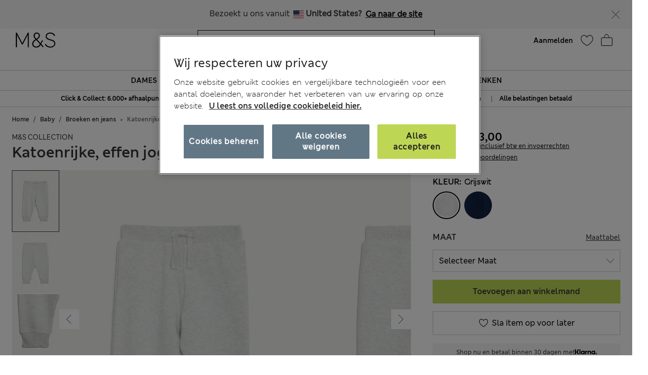

--- FILE ---
content_type: text/html;charset=UTF-8
request_url: https://www.marksandspencer.com/on/demandware.store/Sites-mandslondon-Site/nl_NL/CQRecomm-Start
body_size: 1813
content:
    <div class="title">Aanbevolen voor u</div>


<div class="homepage-product-listing row">
    
    
        
            <div class="col-6 col-sm-4">
                <!-- CQuotient Activity Tracking (viewReco-cquotient.js) -->
<script type="text/javascript">//<!--
/* <![CDATA[ */
(function(){
try {
	if(window.CQuotient) {
		var cq_params = {};
		cq_params.cookieId = window.CQuotient.getCQCookieId();
		cq_params.userId = window.CQuotient.getCQUserId();
		cq_params.emailId = CQuotient.getCQHashedEmail();
		cq_params.loginId = CQuotient.getCQHashedLogin();
		cq_params.accumulate = true;
		cq_params.products = [{
			id: 'P60733412',
			sku: '',
			type: '',
			alt_id: ''
		}];
		cq_params.recommenderName = 'SFRA_Kidswear_GNAV';
		cq_params.realm = "AAGF";
		cq_params.siteId = "mandslondon";
		cq_params.instanceType = "prd";
		cq_params.locale = window.CQuotient.locale;
		cq_params.slotId = 'nav-product-recommendation-1';
		cq_params.slotConfigId = 'New Slot Configuration - 2018-12-06 15:12:39';
		cq_params.slotConfigTemplate = 'slots\/recommendation\/homePageProductSlot.isml';
		if(window.CQuotient.sendActivity)
			window.CQuotient.sendActivity( CQuotient.clientId, 'viewReco', cq_params );
		else
			window.CQuotient.activities.push( {activityType: 'viewReco', parameters: cq_params} );
	}
} catch(err) {}
})();
/* ]]> */
// -->
</script>
<script type="text/javascript">//<!--
/* <![CDATA[ (viewProduct-active_data.js) */
dw.ac._capture({id: "P60733412", type: "recommendation"});
/* ]]> */
// -->
</script>
                    

<div class="product" data-pid="P60733412" data-vvcolors="null">
    <div class="product-tile" data-rx="1" data-cy="1">
    <!-- dwMarker="product" dwContentID="null" -->
    
<div class="image-container plpcarousel product__image--view">   
        
        
            <div class="promo-badge offer-badge d-none">Aanbieding</div>
        
        <div class= "sfcc-promotion-product-badge"></div>

    
            <a href="/nl/set-van-2-schoolbroeken-met-rechte-pijpen-voor-jongens-2-18-jaar/p/P60733412.html" class="pagechoice">
                
                    <img crossorigin="anonymous" class="tile-image owl-lazy lazyLoadTag "
                        data-src="https://assets.digitalcontent.marksandspencer.app/image/upload/w_550,h_715,q_auto,f_auto,e_sharpen/SD_04_T76_4762_F0_X_EC_0" alt="Set van 2 schoolbroeken met rechte pijpen voor jongens (2-18 jaar)"
                        src="[data-uri]"
                        title="Set van 2 schoolbroeken met rechte pijpen voor jongens (2-18 jaar)" width="225" height="291" />
                
            </a>
     
</div>

    <div class="tile-body plp-saveforlater plp-tile-layout ">
        
        
        
        


    <div class="pdp-brand">
        M&S
    </div>


        <div class="pdp-link" itemprop="name">
    
    
    <a class="link pagechoice" href="/nl/set-van-2-schoolbroeken-met-rechte-pijpen-voor-jongens-2-18-jaar/p/P60733412.html" itemprop="url">
    Set van 2 schoolbroeken met rechte pijpen voor jongens (2-18 jaar)
    </a>
</div>


        
            




    <div class="price">
        <span class="range">
    
    
     
    
<span>
    

    
    <meta content="EUR" />
    <span class="sales pricecolour">
        
            <span class="value" content="17">
        
        
        
        
            &euro;17,00

        
        




        </span>
    </span>
    
</span>

    <span class="value">- </span>
    
    
    
<span>
    

    
    <meta content="EUR" />
    <span class="sales pricecolour">
        
        
            <span class="value" content="25">
        
        
        
            &euro;25,00

        
        




        </span>
    </span>
    
</span>

</span>

    </div>


        
        <div class="promotion-text">
    
</div>
        
    </div>
    <!-- END_dwmarker -->
</div>

</div>

                
            </div>
            
        
    
        
            <div class="col-6 col-sm-4">
                <!-- CQuotient Activity Tracking (viewReco-cquotient.js) -->
<script type="text/javascript">//<!--
/* <![CDATA[ */
(function(){
try {
	if(window.CQuotient) {
		var cq_params = {};
		cq_params.cookieId = window.CQuotient.getCQCookieId();
		cq_params.userId = window.CQuotient.getCQUserId();
		cq_params.emailId = CQuotient.getCQHashedEmail();
		cq_params.loginId = CQuotient.getCQHashedLogin();
		cq_params.accumulate = true;
		cq_params.products = [{
			id: 'P60733410',
			sku: '',
			type: '',
			alt_id: ''
		}];
		cq_params.recommenderName = 'SFRA_Kidswear_GNAV';
		cq_params.realm = "AAGF";
		cq_params.siteId = "mandslondon";
		cq_params.instanceType = "prd";
		cq_params.locale = window.CQuotient.locale;
		cq_params.slotId = 'nav-product-recommendation-1';
		cq_params.slotConfigId = 'New Slot Configuration - 2018-12-06 15:12:39';
		cq_params.slotConfigTemplate = 'slots\/recommendation\/homePageProductSlot.isml';
		if(window.CQuotient.sendActivity)
			window.CQuotient.sendActivity( CQuotient.clientId, 'viewReco', cq_params );
		else
			window.CQuotient.activities.push( {activityType: 'viewReco', parameters: cq_params} );
	}
} catch(err) {}
})();
/* ]]> */
// -->
</script>
<script type="text/javascript">//<!--
/* <![CDATA[ (viewProduct-active_data.js) */
dw.ac._capture({id: "P60733410", type: "recommendation"});
/* ]]> */
// -->
</script>
                    

<div class="product" data-pid="P60733410" data-vvcolors="null">
    <div class="product-tile" data-rx="1" data-cy="1">
    <!-- dwMarker="product" dwContentID="null" -->
    
<div class="image-container plpcarousel product__image--view">   
        
        
            <div class="promo-badge offer-badge d-none">Aanbieding</div>
        
        <div class= "sfcc-promotion-product-badge"></div>

    
            <a href="/nl/set-van-2-schoolbroeken-met-smalle-pijpen-voor-jongens-2-18-jaar/p/P60733410.html" class="pagechoice">
                
                    <img crossorigin="anonymous" class="tile-image owl-lazy lazyLoadTag "
                        data-src="https://assets.digitalcontent.marksandspencer.app/image/upload/w_550,h_715,q_auto,f_auto,e_sharpen/SD_04_T76_4768_F0_X_EC_0" alt="Set van 2 schoolbroeken met smalle pijpen voor jongens (2-18 jaar)"
                        src="[data-uri]"
                        title="Set van 2 schoolbroeken met smalle pijpen voor jongens (2-18 jaar)" width="225" height="291" />
                
            </a>
     
</div>

    <div class="tile-body plp-saveforlater plp-tile-layout ">
        
        
        
        


    <div class="pdp-brand">
        M&S
    </div>


        <div class="pdp-link" itemprop="name">
    
    
    <a class="link pagechoice" href="/nl/set-van-2-schoolbroeken-met-smalle-pijpen-voor-jongens-2-18-jaar/p/P60733410.html" itemprop="url">
    Set van 2 schoolbroeken met smalle pijpen voor jongens (2-18 jaar)
    </a>
</div>


        
            




    <div class="price">
        <span class="range">
    
    
     
    
<span>
    

    
    <meta content="EUR" />
    <span class="sales pricecolour">
        
            <span class="value" content="17">
        
        
        
        
            &euro;17,00

        
        




        </span>
    </span>
    
</span>

    <span class="value">- </span>
    
    
    
<span>
    

    
    <meta content="EUR" />
    <span class="sales pricecolour">
        
        
            <span class="value" content="25">
        
        
        
            &euro;25,00

        
        




        </span>
    </span>
    
</span>

</span>

    </div>


        
        <div class="promotion-text">
    
</div>
        
    </div>
    <!-- END_dwmarker -->
</div>

</div>

                
            </div>
            
        
    
        
            <div class="col-6 col-sm-4">
                <!-- CQuotient Activity Tracking (viewReco-cquotient.js) -->
<script type="text/javascript">//<!--
/* <![CDATA[ */
(function(){
try {
	if(window.CQuotient) {
		var cq_params = {};
		cq_params.cookieId = window.CQuotient.getCQCookieId();
		cq_params.userId = window.CQuotient.getCQUserId();
		cq_params.emailId = CQuotient.getCQHashedEmail();
		cq_params.loginId = CQuotient.getCQHashedLogin();
		cq_params.accumulate = true;
		cq_params.products = [{
			id: 'P60168338',
			sku: '',
			type: '',
			alt_id: ''
		}];
		cq_params.recommenderName = 'SFRA_Kidswear_GNAV';
		cq_params.realm = "AAGF";
		cq_params.siteId = "mandslondon";
		cq_params.instanceType = "prd";
		cq_params.locale = window.CQuotient.locale;
		cq_params.slotId = 'nav-product-recommendation-1';
		cq_params.slotConfigId = 'New Slot Configuration - 2018-12-06 15:12:39';
		cq_params.slotConfigTemplate = 'slots\/recommendation\/homePageProductSlot.isml';
		if(window.CQuotient.sendActivity)
			window.CQuotient.sendActivity( CQuotient.clientId, 'viewReco', cq_params );
		else
			window.CQuotient.activities.push( {activityType: 'viewReco', parameters: cq_params} );
	}
} catch(err) {}
})();
/* ]]> */
// -->
</script>
<script type="text/javascript">//<!--
/* <![CDATA[ (viewProduct-active_data.js) */
dw.ac._capture({id: "P60168338", type: "recommendation"});
/* ]]> */
// -->
</script>
                    

<div class="product" data-pid="P60168338" data-vvcolors="null">
    <div class="product-tile" data-rx="1" data-cy="1">
    <!-- dwMarker="product" dwContentID="null" -->
    
<div class="image-container plpcarousel product__image--view">   
        
        
            <div class="promo-badge offer-badge d-none">Aanbieding</div>
        
        <div class= "sfcc-promotion-product-badge"></div>

    
            <a href="/nl/set-van-2-uniseks-puur-katoenen-schooltruien-3-18-jaar/p/P60168338.html" class="pagechoice">
                
                    <img crossorigin="anonymous" class="tile-image owl-lazy lazyLoadTag "
                        data-src="https://assets.digitalcontent.marksandspencer.app/image/upload/w_550,h_715,q_auto,f_auto,e_sharpen/SD_04_T76_3919_Y0_X_EC_0" alt="Set van 2 uniseks, puur katoenen schooltruien (3-18 jaar)"
                        src="[data-uri]"
                        title="Set van 2 uniseks, puur katoenen schooltruien (3-18 jaar)" width="225" height="291" />
                
            </a>
     
</div>

    <div class="tile-body plp-saveforlater plp-tile-layout ">
        
        
        
        


    <div class="pdp-brand">
        M&S
    </div>


        <div class="pdp-link" itemprop="name">
    
    
    <a class="link pagechoice" href="/nl/set-van-2-uniseks-puur-katoenen-schooltruien-3-18-jaar/p/P60168338.html" itemprop="url">
    Set van 2 uniseks, puur katoenen schooltruien (3-18 jaar)
    </a>
</div>


        
            




    <div class="price">
        <span class="range">
    
    
     
    
<span>
    

    
    <meta content="EUR" />
    <span class="sales pricecolour">
        
            <span class="value" content="17">
        
        
        
        
            &euro;17,00

        
        




        </span>
    </span>
    
</span>

    <span class="value">- </span>
    
    
    
<span>
    

    
    <meta content="EUR" />
    <span class="sales pricecolour">
        
        
            <span class="value" content="25">
        
        
        
            &euro;25,00

        
        




        </span>
    </span>
    
</span>

</span>

    </div>


        
        <div class="promotion-text">
    
</div>
        
    </div>
    <!-- END_dwmarker -->
</div>

</div>

                
            </div>
            
        
    
        
    
        
    
        
    
        
    
        
    
        
    
        
    
</div>


--- FILE ---
content_type: text/css
request_url: https://www.marksandspencer.com/on/demandware.static/Sites-mandslondon-Site/-/nl_NL/v1769667176118/css/appshell.css
body_size: 4899
content:
.header-top-menu-gnav.in .navbar.bg-inverse .navbar-nav .dropdown-item.hide{padding:0}.header-top-menu-gnav.in .navbar.bg-inverse .navbar-nav .dropdown.show{display:block}@media (max-width: 767px){.header-top-menu-gnav.in,.header-top-menu-gnav .full-width-container.gnav-container{width:20rem}}@media (max-width: 1023px){body.noscroll{overflow:hidden}.header-top-menu-gnav{background-color:#fff;z-index:1038;position:fixed;left:-100%;top:0;bottom:0;display:block;max-width:100%;max-height:2.8125rem;opacity:1;-webkit-transition:.5s all linear;transition:.5s all linear}.header-top-menu-gnav .hide{display:none}.header-top-menu-gnav.in{visibility:visible;overflow:inherit;left:0}.header-top-menu-gnav .close-menu{display:block !important;padding:0;-webkit-box-flex:0;-ms-flex:0 0 100%;flex:0 0 100%}.header-top-menu-gnav .close-menu .icons-close{background-position:-57px -182px;margin-left:.625rem;margin-top:1.25rem;min-width:.625rem;min-height:.875rem}.header-top-menu-gnav .close-menu .back{display:none}.header-top-menu-gnav .bg-inverse{-ms-flex-flow:wrap;flex-flow:wrap;border:.0625rem solid #e0e4e7;border-left:none;background:#fff;height:100%;overflow:auto;padding:0rem}.header-top-menu-gnav .bg-inverse .dropdown-item{background:#f5f5f5;padding:.625rem 1.25rem}.header-top-menu-gnav .bg-inverse .dropdown-item.dropdown{padding-left:0}.header-top-menu-gnav .bg-inverse .dropdown-item.top-category{padding:0 1.25rem;padding-left:0}.header-top-menu-gnav .bg-inverse .dropdown-item.top-category a{font-family:"ms-london-w-semi-bold"}.header-top-menu-gnav .bg-inverse .dropdown-item a{font-size:14px}.header-top-menu-gnav .bg-inverse .dropdown-item.hide a{font-family:"ms-london-w-regular"}.header-top-menu-gnav .bg-inverse .menu-group{-webkit-box-flex:0;-ms-flex:0 0 100%;flex:0 0 100%}.header-top-menu-gnav .bg-inverse .navbar-nav{width:100%;display:block !important}.header-top-menu-gnav .bg-inverse .navbar-nav .nav-item{width:100%;padding:0}.header-top-menu-gnav .bg-inverse .navbar-nav.dropdown{text-align:left !important}.header-top-menu-gnav .full-width-container.gnav-container{padding:0;margin:0}.header-top-menu-gnav .full-width-container.gnav-container .row{padding:0;margin:0}.header-top-menu-gnav .full-width-container.gnav-container .hdr-link{padding:0 1rem;white-space:normal;text-align:left}.header-top-menu-gnav ul li.dropdown.country-selector{padding:2rem 0}.header-top-menu-gnav ul li.dropdown.country-selector .d-block{display:none !important}.header-top-menu-gnav ul li.dropdown.country-selector .ftr-link{display:none}.header-top-menu-gnav ul li.dropdown.country-selector .hdr-link{padding:0 1rem;white-space:normal;text-align:left;color:#000;font-family:"ms-london-w-regular";font-size:14px;vertical-align:middle;line-height:1.3125rem}.header-top-menu-gnav ul li.dropdown.country-selector .flag-icon{margin-right:.25rem}.header-top-menu-gnav ul li.dropdown.country-selector .dropdown-toggle::after{display:none}}@media (min-width: 1024px){.header-top-menu .dropdown-toggle::after{border:none;display:none}.header-top-menu .navbar-expand-lg{-webkit-box-pack:center;-ms-flex-pack:center;justify-content:center;padding:0}.header-gnav-style h4{font-size:16px;font-family:"ms-london-w04-regular";font-weight:600;text-transform:uppercase}.header-gnav-style h3{font-size:20px;font-family:"ms-london-w04-regular";text-transform:uppercase;margin-top:1.25rem}.header-gnav-style p{font-size:15px;padding:1.25rem 0;margin-top:.3125rem}.header-gnav-style p.desc{padding:0}.category-menu-cta{display:none}.multilevel-dropdown.new-header-enabled .dropdown-item.dropdown .dropdown-link.dropdown-toggle::after{border:none;display:none}.multilevel-dropdown.new-header-enabled .dropdown-item{padding:0 0 0 1em}.multilevel-dropdown.new-header-enabled .dropdown-item .dropdown-link{display:block;padding:.425em 5em .425em 0}.multilevel-dropdown.new-header-enabled .dropdown-item.top-category{font-weight:bold}.multilevel-dropdown.new-header-enabled .dropdown-item.top-category>.nav-link{padding-left:0}.header-top-menu-gnav{background:#fff;visibility:visible;-webkit-transition:.4s ease-in-out;transition:.4s ease-in-out;opacity:1;padding-top:0;margin-bottom:0;max-height:2.8125rem;height:2.5rem}.header-top-menu-gnav .dropdown-toggle::after{border:none;display:none}.header-top-menu-gnav .multilevel-dropdown .level2-cat-dropdown .dropdown-item.dropdown>.dropdown-toggle::after{border:none}.header-top-menu-gnav.multilevel-dropdown .dropdown-menu>.dropdown>.level2-cat-dropdown.dropdown-menu{left:0;height:auto;-webkit-box-shadow:none;box-shadow:none;border-top:none}.header-top-menu-gnav.multilevel-dropdown .dropdown-menu>.dropdown>.level2-cat-dropdown.dropdown-menu a{font-family:"ms-london-w04-regular"}.header-top-menu-gnav .bg-inverse{border:none;padding:0rem}.header-top-menu-gnav .bg-inverse .navbar-nav{display:-webkit-box;display:-ms-flexbox;display:flex;margin:0 auto;height:auto}.header-top-menu-gnav .bg-inverse .navbar-nav .country-selector{display:none}.header-top-menu-gnav .bg-inverse .navbar-nav:hover .nav-item.active{background-color:inherit}.header-top-menu-gnav .bg-inverse .navbar-nav:hover .nav-item.active>a{background-color:inherit;color:inherit}.header-top-menu-gnav .bg-inverse .navbar-nav:hover .nav-item.active:hover{background-color:#000}.header-top-menu-gnav .bg-inverse .navbar-nav:hover .nav-item.active:hover>a{background-color:#000;color:#fff}.header-top-menu-gnav .bg-inverse .navbar-nav .nav-item{width:auto}.header-top-menu-gnav .bg-inverse .navbar-nav .nav-item.active{background-color:#000}.header-top-menu-gnav .bg-inverse .navbar-nav .nav-item.active>a{background-color:#000;color:#fff}.header-top-menu-gnav .bg-inverse .navbar-nav .nav-link{padding:.5625rem .85rem;text-transform:uppercase;background:#fff;font-size:14px}.header-top-menu-gnav .bg-inverse .navbar-nav .nav-link.removeable-anchor{display:none}.header-top-menu-gnav .bg-inverse .navbar-nav .dropdown-item{border-top:0rem;width:auto}.header-top-menu-gnav .bg-inverse .navbar-nav .dropdown-item.top-category{display:none}.header-top-menu-gnav .bg-inverse .navbar-nav>.dropdown{-webkit-box-flex:.5;-ms-flex-positive:.5;flex-grow:.5;text-align:center;font-family:"ms-london-w-semi-bold";margin-left:.0625rem;padding:0}.header-top-menu-gnav .bg-inverse .navbar-nav>.dropdown .level1-link{line-height:1.375rem;font-family:"ms-london-w-semi-bold"}.header-top-menu-gnav .bg-inverse .navbar-nav>.dropdown a{font-family:"ms-london-w-semi-bold"}.header-top-menu-gnav .bg-inverse .navbar-nav>.dropdown a.btn-outline-primary{font-family:"ms-london-w04-regular";white-space:initial}.header-top-menu-gnav .bg-inverse .navbar-nav>.dropdown.show{position:static;background:#000}.header-top-menu-gnav .bg-inverse .navbar-nav>.dropdown.show .dropdown-menu{text-align:center;overflow:hidden;display:-webkit-box;display:-ms-flexbox;display:flex;-ms-flex-wrap:wrap;flex-wrap:wrap;-ms-flex-line-pack:start;align-content:flex-start}.header-top-menu-gnav .bg-inverse .navbar-nav>.dropdown.show .dropdown-menu.subcategory{width:100%}.header-top-menu-gnav .bg-inverse .navbar-nav>.dropdown.show .dropdown-menu.subcategory .icons-close{width:1.125rem;margin-left:0}.header-top-menu-gnav .bg-inverse .navbar-nav>.dropdown.show>a{color:#fff;background:transparent}.header-top-menu-gnav .bg-inverse .navbar-nav .dropdown-menu{top:95%;border-top:.0625rem solid #ccc;padding:2rem}.header-top-menu-gnav .bg-inverse .navbar-nav .dropdown-menu>.dropdown-item{width:auto}.header-top-menu-gnav .bg-inverse .navbar-nav .dropdown-menu .close-back-menu{display:none}.header-top-menu-gnav .dropdown-item .dropdown-link{padding:.425em 0}.header-top-menu-gnav .dropdown-item:active,.header-top-menu-gnav .dropdown-item:hover{background-color:transparent}.header-top-menu-gnav .category-menu-cta{display:none}.header-top-menu-gnav.new-header-enabled .dropdown-item .dropdown-link{padding:0}.gnav-customer-link .dropdown-item{display:none}}@media (min-width: 768px) and (max-width: 1023px){.header-top-menu-gnav.in,.header-top-menu-gnav .full-width-container.gnav-container{width:25rem}.container.gnav-container{-webkit-transition:all 1s ease;transition:all 1s ease;visibility:visible}}@media (min-width: 1024px) and (max-width: 1280px){.container.gnav-container{max-width:100%;-webkit-transition:all 1s ease;transition:all 1s ease;visibility:visible}}@media (min-width: 1281px){.container.gnav-container{max-width:80rem;visibility:visible;-webkit-transition:all 1s ease;transition:all 1s ease}.new-header-enabled .full-width-container{max-width:79.875rem}}@media (min-width: 1024px){.header-top-menu-gnav .full-width-container.gnav-container .no-category-dropdown.show{padding:1.25rem}.header-top-menu-gnav .full-width-container.gnav-container .no-categories.related-product-menu{padding:0;width:100%;border-left:0}.header-top-menu-gnav .full-width-container.gnav-container .no-categories.related-product-menu .related-product-container{display:-webkit-box;display:-ms-flexbox;display:flex;height:100%}.header-top-menu-gnav .full-width-container.gnav-container .no-categories.related-product-menu .related-product-container .related-content{padding:.5rem;width:20%}.header-top-menu-gnav .full-width-container.gnav-container .header-gnav-style h4{font-size:1rem;font-family:"ms-london-w04-regular";text-transform:uppercase}.header-top-menu-gnav .full-width-container.gnav-container .header-gnav-style h3{font-size:1.25rem;font-family:"ms-london-w04-regular";text-transform:uppercase;margin-top:1.25rem}.header-top-menu-gnav .full-width-container.gnav-container .header-gnav-style p.desc{padding:0;font-family:"ms-london-w04-regular";font-size:.9375rem;margin-top:.3125rem}.header-top-menu-gnav .bg-inverse .navbar-nav>.dropdown a.btn-outline-primary{font-family:"ms-london-w04-regular";white-space:initial}.btn:not([disabled]):not(:disabled):not(.disabled).btn-outline-primary{background-color:#fff;border:.0625rem solid #000;color:#000}}@media (min-width: 992px) and (max-width: 1279px){.new-header-enabled .full-width-container{max-width:60rem}}.header-top-menu-gnav .bg-inverse .dropdown-item.gnav-customer-link{padding:0;background-color:#f5f5f5}.header-top-menu-gnav .bg-inverse .dropdown-item.gnav-customer-link .cust-nav-links{padding:1rem;background-color:#f5f5f5}.header-top-menu-gnav .bg-inverse .dropdown-item.gnav-customer-link .cust-nav-links li.dropdown-item.customerlinks{width:100%;padding:.25rem .5rem .25rem 0;margin:.125rem .5rem .125rem 0}.header-top-menu-gnav .bg-inverse .dropdown-item.gnav-customer-link .cust-nav-links li.dropdown-item.customerlinks a{display:-webkit-box;display:-ms-flexbox;display:flex;-webkit-box-align:center;-ms-flex-align:center;align-items:center;padding:0 .5rem}.header-top-menu-gnav .bg-inverse .dropdown-item.gnav-customer-link .cust-nav-links li.dropdown-item.customerlinks a .svg-icon.link-icon{height:2rem;width:2rem;margin-right:.5rem;margin-left:-.5rem}.header-top-menu-gnav .bg-inverse .dropdown-item.gnav-customer-link .cust-nav-links li.dropdown-item.customerlinks a .user-message.link-text{font-family:"ms-london-w-regular";line-height:1.75rem;white-space:normal}.header-top-menu-gnav .bg-inverse .dropdown-item.gnav-customer-link .cust-nav-links li.dropdown-item.customerlinks:first-child{margin:0 0 .125rem 0}.header-top-menu-gnav .bg-inverse .dropdown-item.gnav-customer-link .cust-nav-links li.dropdown-item.customerlinks:last-child{margin:.125rem 0 0 0}.cust-nav-links li:active a.cust-link:not([href]):not([tabindex]){color:#000}@media (min-width: 1024px){.header-top-menu-gnav .bg-inverse .dropdown-item.gnav-customer-link{display:none !important}}.header-top-menu-gnav{position:relative}.header-top-menu-gnav.shadow{box-shadow:none !important;-webkit-box-shadow:none !important}@media (max-width: 1023px){body.noscroll{overflow:hidden}.header-top-menu-gnav{z-index:1038;position:fixed;left:-100%;top:0;bottom:0;display:block;max-width:100%;max-height:2.8125rem;opacity:1;-webkit-transition:.3s all linear;transition:.3s all linear}.header-top-menu-gnav .back{position:relative;top:-3.125rem;left:0;max-width:2.5rem}.header-top-menu-gnav.in{visibility:visible;overflow:inherit;left:0}.header-top-menu-gnav.in .dropdown-menu.level2-cat-dropdown{min-height:100%;height:auto;-webkit-transition:all .1s ease-out;transition:all .1s ease-out;-webkit-transform:rotateX(90deg);transform:rotateX(90deg);-webkit-transform-origin:top;transform-origin:top;opacity:0;left:0}.header-top-menu-gnav.in .dropdown-menu.level2-cat-dropdown.nav-accordion-active{position:relative;opacity:1;-webkit-transform:rotateX(0);transform:rotateX(0);padding:0;margin:0}.header-top-menu-gnav.in .dropdown{display:block}.header-top-menu-gnav.in .navbar.bg-inverse .navbar-nav .dropdown.show{position:absolute;top:3.125rem}.header-top-menu-gnav.in .dropdown-menu{-webkit-transition:.1s all linear;transition:.1s all linear;top:0;width:100%;height:100%;display:block;position:absolute;border:0 none;left:-100%}.header-top-menu-gnav.in .dropdown-menu.show{left:0;-webkit-transition:.2s all linear;transition:.2s all linear}.header-top-menu-gnav.in .dropdown-menu.show .level1-cat-type-link{display:block;border-bottom:.0625rem solid #eee;margin:0 1rem;text-decoration:none}.header-top-menu-gnav.in .dropdown-menu.show .level1-cat-type-link.active-anchor{border-bottom:none}.header-top-menu-gnav.in .dropdown-menu.show.level2-cat-dropdown{position:inherit;left:0;opacity:1;-webkit-transform:rotateX(0deg);transform:rotateX(0deg);-webkit-transform-origin:top;transform-origin:top}.header-top-menu-gnav.in .dropdown-menu.show.level2-cat-dropdown .level1-cat-type-link .icon-arrow-right{background:url("../images/svg/chevron-up.svg");float:right;position:relative;top:-.625rem}.header-top-menu-gnav.in .dropdown-menu.show.level2-cat-dropdown .level2-cat-link{padding:.875rem 0}.header-top-menu-gnav.in .dropdown-menu .category-menu-cta{display:block;text-align:center;padding:1.25rem}.header-top-menu-gnav.in .dropdown-menu .category-menu-cta a{min-width:15rem}.header-top-menu-gnav.in .related-content{display:none !important}.header-top-menu-gnav.in .level1-cat-type-dropdown{padding-left:0}.header-top-menu-gnav.in .level1-cat-type-dropdown .dropdown-item{padding:0}.header-top-menu-gnav.in .subcategory-content{background-color:#fff}.header-top-menu-gnav.in .subcategory-content .dropdown-item{padding:0}.header-top-menu-gnav .navbar-nav a.nav-link{font-family:"ms-london-w-semi-bold";font-size:16px;line-height:28px;margin:0 1rem;padding:.8125rem 0 .9375rem;border-bottom:.0625rem solid #eee;text-transform:uppercase}.header-top-menu-gnav .navbar-nav a.nav-link.removeable-anchor{text-transform:capitalize;padding-left:0}.header-top-menu-gnav .navbar-nav a.nav-link::after{display:none}.header-top-menu-gnav .navbar-nav .static-link a.nav-link{border-bottom:none}.header-top-menu-gnav .dropdown-toggle.level1-cat-type-link{font-family:"ms-london-w-semi-bold";font-size:14px;line-height:20px;padding:1.125rem 0}.header-top-menu-gnav .dropdown-toggle.level1-cat-type-link span{background-image:url("../images/svg/chevron-down.svg");float:right;position:relative;top:-.625rem;display:block !important;right:-.625rem}.header-top-menu-gnav .dropdown-toggle.level1-cat-type-link.active-anchor span{background-image:url("../images/svg/chevron-up.svg")}.header-top-menu-gnav .dropdown-toggle.level1-cat-type-link::after{display:none}.header-top-menu-gnav .dropdown-menu.level2-cat-dropdown{background-color:#f5f5f5}.header-top-menu-gnav .related-product-container{padding-left:1rem;padding-right:1rem}.header-top-menu-gnav .close-menu{border-bottom:.0625rem solid #eee;height:3.5rem;position:sticky;top:0;z-index:9999;background:#fff;text-align:center}.header-top-menu-gnav .close-menu .nav-logo{display:block;margin:.875rem auto .8125rem;width:3.0625rem;height:1.8125rem;font-family:"ms-london-w-semi-bold";font-size:16px;line-height:20px;text-transform:uppercase;-webkit-box-align:center;-ms-flex-align:center;align-items:center;padding-top:.25rem}.header-top-menu-gnav .close-menu .nav-logo.category-header{width:80%}.header-top-menu-gnav .close-menu .nav-logo svg{position:relative;top:-.25rem}.header-top-menu-gnav .close-menu .replaced-logo{margin:.875rem auto .8125rem;width:3.0625rem;height:1.8125rem;display:block;background:url("../images/svg/mns-logo.svg") no-repeat 0 0;background-size:3rem;position:relative;top:-1.25rem}.header-top-menu-gnav .close-menu .close-button{display:inline-block;position:relative;float:right;top:-3.5rem}.header-top-menu-gnav .close-menu .icons-close{float:right;margin:.5rem .25rem;background:none}.header-top-menu-gnav .bg-inverse .dropdown-item{background:none}.header-top-menu-gnav .bg-inverse .dropdown-item a.level2-cat-link{padding:.875rem 1rem;line-height:20px;display:block;text-decoration:none;white-space:normal}.header-top-menu-gnav .bg-inverse .dropdown-item a::after{display:none}.header-top-menu-gnav .bg-inverse .dropdown-item .dropdown-item{padding-right:0}.header-top-menu-gnav .bg-inverse .dropdown-item .subcategory-content .top-category.show .level1-link{position:relative;top:-.625rem;left:107%}.header-top-menu-gnav .bg-inverse .dropdown-item .nav-menu.level-one-category{display:none}.header-top-menu-gnav .bg-inverse .dropdown-item .nav-item.static-link.hide{display:none}.header-top-menu-gnav .bg-inverse .dropdown-item:active>.level2-cat-link{background-color:#ccc}}.gnav-container .delivery-info{display:none !important}.gnav-container .delivery-info img{margin-right:.75rem}@media (min-width: 1024px){.gnav-container .bg-inverse .navbar-nav .dropdown-item{z-index:1;padding:0}.gnav-container .bg-inverse .navbar-nav>.dropdown a.level1-cat-type-link{padding:0;font-family:"ms-london-w-semi-bold";white-space:initial;pointer-events:none;line-height:22px}.gnav-container .bg-inverse .navbar-nav>.dropdown a.level2-cat-link{font-family:"ms-london-w-regular"}.gnav-container .level2-cat-dropdown{margin-top:1rem}.gnav-container .level2-cat-dropdown li.dropdown-item.dropdown{text-align:left;padding:.375rem 0;white-space:initial;line-height:1.25rem}.gnav-container .level2-cat-dropdown li.dropdown-item.dropdown:last-of-type{padding-bottom:0}.gnav-container .level2-cat-dropdown li.dropdown-item.dropdown:nth-child(2){padding-top:.75rem}.gnav-container .level2-cat-dropdown li.dropdown-item .dropdown-link{color:#000;font-size:.875rem;letter-spacing:0;line-height:1.25rem}.gnav-container .column-wise{width:calc(25% - 24px);text-align:left;margin-right:1.5rem}.gnav-container .column-wise:nth-child(4){width:calc(25% - 32px);margin-right:2rem}.gnav-container .column-wise ul:last-child .level2-cat-dropdown{padding-bottom:0}.gnav-container .d-block.border-0.dropdown-menu.level2-cat-dropdown{position:relative;padding-right:0;min-width:0;margin-top:0}.gnav-container .delivery-info{background-color:#f5f5f5;width:calc(100% - 32px);margin-top:2rem;display:-webkit-box !important;display:-ms-flexbox !important;display:flex !important;-ms-flex-item-align:end;align-self:flex-end}.gnav-container .delivery-info>div{width:100%;margin:.5rem 1rem}.gnav-container .delivery-info>div p{display:-webkit-box;display:-ms-flexbox;display:flex;font-family:"ms-london-w-regular";color:#000;-webkit-box-pack:center;-ms-flex-pack:center;justify-content:center;font-size:.75rem;letter-spacing:0;line-height:1.03125rem;-webkit-box-align:center;-ms-flex-align:center;align-items:center;text-align:left;margin-bottom:0}.gnav-container .delivery-info>div p .icon{margin-right:.75rem;padding-left:2.5rem}.gnav-container .icon-delivery{background-image:url("../images/icons/icon_standard_delivery.svg")}.gnav-container .icon-returns{background-image:url("../images/icons/icon_returns.svg")}.gnav-container .icon-header-plane{background-image:url("../images/icons/icon_airplane_global_delivery.svg")}.gnav-container .icon.icon-after-pay{background-image:url("../images/icons/icon_afterpay.svg")}.gnav-container .icon-klarna-square{background-image:url("../images/icons/icon_klarna.svg")}}.header-top-menu-gnav .full-width-container.gnav-container .related-product-menu{padding-bottom:3.5rem}.header-top-menu-gnav .full-width-container.gnav-container .related-product-menu .title{color:#000;font-family:"ms-london-w-semi-bold";font-size:14px;line-height:20px;height:3.5rem;display:-webkit-box;display:-ms-flexbox;display:flex;-webkit-box-align:center;-ms-flex-align:center;align-items:center;width:100%}.header-top-menu-gnav .full-width-container.gnav-container .related-product-menu .offers-link{padding-bottom:.75rem;line-height:20px}.header-top-menu-gnav .full-width-container.gnav-container .related-product-menu .offers-link:last-child{padding-bottom:.5rem}.header-top-menu-gnav .full-width-container.gnav-container .related-product-menu .offers-link a{color:#a6192e;font-family:"ms-london-w-regular";font-size:14px}.header-top-menu-gnav .full-width-container.gnav-container .related-product-menu .editorial-wrapper{display:-webkit-box;display:-ms-flexbox;display:flex;-ms-flex-wrap:wrap;flex-wrap:wrap;-webkit-box-pack:justify;-ms-flex-pack:justify;justify-content:space-between;margin-bottom:.5rem}.header-top-menu-gnav .full-width-container.gnav-container .related-product-menu .editorial-tile{-ms-flex-preferred-size:calc(50% - 8px);flex-basis:calc(50% - 8px);position:relative;text-align:center}.header-top-menu-gnav .full-width-container.gnav-container .related-product-menu .editorial-tile img{width:100%;height:auto}.header-top-menu-gnav .full-width-container.gnav-container .related-product-menu .editorial-tile .text_overlay{position:absolute;top:50%;left:50%;color:#fff;padding:0 .25rem;font-family:"ms-london-w-semi-bold";font-size:16px;line-height:24px;-webkit-transform:translate(-50%, -50%);transform:translate(-50%, -50%);text-shadow:0 0 10px rgba(31,36,50,0.8);letter-spacing:0;min-width:100%}.header-top-menu-gnav .full-width-container.gnav-container .related-product-menu .homepage-product-listing{display:-webkit-box;display:-ms-flexbox;display:flex;-ms-flex-wrap:wrap;flex-wrap:wrap;-webkit-box-pack:justify;-ms-flex-pack:justify;justify-content:space-between}.header-top-menu-gnav .full-width-container.gnav-container .related-product-menu .gnav-rec-wrapper{-webkit-box-pack:start;-ms-flex-pack:start;justify-content:flex-start}.header-top-menu-gnav .full-width-container.gnav-container .related-product-menu .gnav-rec-wrapper .rec-product-item{margin-right:.9375rem}.header-top-menu-gnav .full-width-container.gnav-container .related-product-menu .gnav-rec-wrapper .rec-product-item:last-child{margin-right:0}.header-top-menu-gnav .full-width-container.gnav-container .related-product-menu .hp-product-content{display:none}.header-top-menu-gnav .full-width-container.gnav-container .related-product-menu .col-6.col-sm-4{padding:0;-ms-flex-preferred-size:calc(33.3% - 10px);flex-basis:calc(33.3% - 10px)}.header-top-menu-gnav .full-width-container.gnav-container .related-product-menu .col-6.col-sm-4:nth-child(n+5){display:none}.header-top-menu-gnav .full-width-container.gnav-container .related-product-menu .col-6.col-sm-4 .product-tile{min-height:0 !important}.header-top-menu-gnav .full-width-container.gnav-container .related-product-menu .pdp-brand,.header-top-menu-gnav .full-width-container.gnav-container .related-product-menu .pdp-link,.header-top-menu-gnav .full-width-container.gnav-container .related-product-menu .promotion-text{display:none}.header-top-menu-gnav .full-width-container.gnav-container .related-product-menu .tile-body{padding:.5rem 0 0 0}.header-top-menu-gnav .full-width-container.gnav-container .related-product-menu .price{line-height:16px;text-align:center}.header-top-menu-gnav .full-width-container.gnav-container .related-product-menu .price .strike-through.list{margin-right:0;color:#000;font-size:12px}.header-top-menu-gnav .full-width-container.gnav-container .related-product-menu .price span.value{font-family:"ms-london-w-regular";color:#000;font-size:12px}@media (min-width: 768px) and (max-width: 1023px){.header-top-menu-gnav .full-width-container.gnav-container .related-product-menu{padding-bottom:5.125rem}.header-top-menu-gnav .full-width-container.gnav-container .related-product-menu .editorial-tile .text_overlay{padding:0 1rem}}@media (min-width: 1024px){.header-top-menu-gnav .full-width-container.gnav-container .subcategory-content{width:66.66%;display:-webkit-box;display:-ms-flexbox;display:flex;-ms-flex-wrap:wrap;flex-wrap:wrap}.header-top-menu-gnav .full-width-container.gnav-container .subcategory-content.offers{width:100%}.header-top-menu-gnav .full-width-container.gnav-container .related-product-menu{width:33.33%;padding-left:2rem;display:-webkit-box;display:-ms-flexbox;display:flex;-ms-flex-wrap:wrap;flex-wrap:wrap;border-left:.0625rem solid #eee;right:0;left:auto;overflow:hidden;padding-bottom:0}.header-top-menu-gnav .full-width-container.gnav-container .related-product-container .title{line-height:22px;height:1.375rem;margin-bottom:.75rem}.header-top-menu-gnav .full-width-container.gnav-container .related-product-container .offers-link:last-child{padding-bottom:2rem}.header-top-menu-gnav .full-width-container.gnav-container .related-product-container .editorial-wrapper{margin-bottom:2rem}.header-top-menu-gnav .full-width-container.gnav-container .related-product-container .editorial-tile .text_overlay{padding:0 1rem}.header-top-menu-gnav .full-width-container.gnav-container .related-product-container .homepage-product-listing{margin:0}.header-top-menu-gnav .full-width-container.gnav-container .related-product-container .product-tile .plp-wishlist{display:none}}.container{padding-left:.5rem;padding-right:.5rem}div{margin:0;padding:0;border:0;font:inherit;vertical-align:baseline}.footer-container{background:#f5f5f5}.footer-container h5{font-family:"ms-london-w-semi-bold";font-size:16px}.footer-container .text-uppercase{text-transform:uppercase !important}.footer-container .list-unstyled{padding-left:0;list-style:none}.footer-container a{text-decoration:none;color:#000;font-size:14px;background-color:transparent}.footer-container .btn:not([disabled]):not(:disabled):not(.disabled).btn-primary{font-family:"ms-london-w-semi-bold";padding:.375rem 1.25rem}.footer-container .link-cols{padding:0}ul li{padding:.3125rem 0;font-family:"ms-london-w-regular"}.bottomline{text-align:center;position:relative;margin:0;padding-bottom:2.5rem}.bottomline .select-country-locales{margin:auto;margin-top:-4px}.bottomline .select-country-locales .dropdown-toggle{padding:0;font-size:14px;text-decoration:underline;color:#000;margin-bottom:1.25rem}.bottomline .select-country-locales .dropdown-toggle::after{content:none}.bottomline .select-country-locales .dropdown-toggle .flag-icon{margin-right:.4375rem}.bottomline .select-country-locales .dropdown-toggle.hdr-link{display:none}.bottomline .select-country-locales .dropdown-toggle.disable-flag{cursor:default;text-decoration:none}.bottomline .select-country-locales .change-country{display:none !important}.bottomline ul{display:inline-block;padding-left:.5rem}.bottomline ul li{text-decoration:underline;margin-bottom:.5rem}.bottomline p{position:absolute;bottom:0;border-top:1px solid #ccc;padding:1.25rem 0 0 0;width:100%;text-align:center;margin-bottom:.9375rem;color:#000;font-family:"ms-london-w-regular"}.icon{width:2.5rem;height:2.5rem;display:inline-block;background-size:cover;background-position:center}.social{font-size:20px;text-align:center;margin-top:1.875rem;margin-bottom:1.875rem}.social a{color:#fff;background:#000;border-radius:1.25rem;width:2.5rem;height:2.5rem;text-align:center;display:inline-block}.social a:hover{text-decoration:none;color:#fff}#trustbadgeCustomContainer{width:160px;height:80px;display:none}@media (max-width: 768px){.page[data-action="Cart-Show"] .footer-container{padding-bottom:3.4375rem}.bottomline .select-country-locales{width:100%;margin-top:0}#trustbadgeCustomContainer{margin:8px auto 2px}}@media (min-width: 768px){.bottomline{padding:0;position:static}.bottomline .select-country-locales{margin-bottom:0}.bottomline .select-country-locales .dropdown-toggle{margin:0 auto;margin-bottom:1.875rem;display:block}.bottomline ul li{margin-bottom:0;display:inline-block;text-decoration:none}.bottomline ul li a{padding:0 .3125rem;border-left:.0625rem solid #333}.bottomline p{padding:.3125rem;position:static;border-top:0}}@media (min-width: 768px) and (max-width: 991px){.footer-container .newsletter .cont-wrapper{width:65%;margin:.75rem auto 1.875rem auto}.footer-container .footer-mns{border-top:.0625rem solid #ccc;border-bottom:.0625rem solid #ccc;padding-top:.9375rem;padding-bottom:.625rem}.footer-container .footer-mns h5{text-transform:initial !important;color:#000}.footer-container .footer-mns h5.dropdown-toggle::after{background:url("../images/icons/arrow-down.png") no-repeat;border:0;width:1.125rem;height:1.125rem;top:.75rem;background-size:100%;position:relative;margin-left:1.25rem}.footer-container .footer-mns div.show.h5.dropdown-toggle::after{background-image:url("../images/icons/arrow-up.png")}.footer-container .footer-mns div.show.dropdown-menu.show{width:12.5rem;margin-top:1.125rem;padding-left:.9375rem;margin-left:-.9375rem;background:#f5f5f5}.bottomline ul{text-align:center;width:100%}.bottomline ul li:first-child a{border-left:0}#trustbadgeCustomContainer{float:left;margin:.3125rem 1rem 0 12.375rem}}@media (min-width: 992px){.bottomline{display:-webkit-box;display:-ms-flexbox;display:flex;-webkit-box-align:center;-ms-flex-align:center;align-items:center;-webkit-box-pack:center;-ms-flex-pack:center;justify-content:center;padding-bottom:1.25rem}.bottomline ul{padding-left:0}.bottomline .content-asset{float:left}.bottomline .content-asset ul{margin-bottom:0;padding-right:1rem}.bottomline .select-country-locales{float:left;margin:0}.bottomline .select-country-locales .dropdown-toggle{margin-bottom:0;text-decoration:none}.bottomline .select-country-locales .dropdown-toggle .country-locale-desktop{position:unset}.bottomline p{text-align:left;width:auto;margin-bottom:0;padding-left:0}.social{text-align:left;margin-top:0;margin-bottom:0}#trustbadgeCustomContainer{margin:0 0 2rem 1.4375rem}}#ot-sdk-btn.ot-sdk-show-settings{display:block !important}.newsletter-container{background-color:#e8ebe7;font-family:"ms-london-w-semi-bold";text-align:center;padding:4% 0}.newsletter-container .row{display:-webkit-box;display:-ms-flexbox;display:flex;-webkit-box-align:center;-ms-flex-align:center;align-items:center}.newsletter-container .row .newsletter-content{color:#000;font-size:22px;font-weight:600;letter-spacing:0;line-height:32px}.newsletter-container .row .newsletter-input{font-size:16px;font-weight:600;letter-spacing:0;line-height:28px}.newsletter-container .row .newsletter-input input.form-control:not([type="checkbox"]):not([type="radio"]):not([type="hidden"]){height:3rem;color:#757575}.newsletter-container .row .newsletter-input input.form-control:not([type="checkbox"]):not([type="radio"]):not([type="hidden"]):focus{color:#000}@media (max-width: 768px){.newsletter-container .row .newsletter-content,.newsletter-container .row .newsletter-input{padding-left:2.125rem;padding-right:2.125rem}}@media (min-width: 768px) and (max-width: 991px){.newsletter-container .row .newsletter-content,.newsletter-container .row .newsletter-input{padding-left:8.5rem;padding-right:8.5rem}}@media (min-width: 992px){.newsletter-container{text-align:left}.newsletter-container .row .newsletter-content{padding-right:4.5rem}}



--- FILE ---
content_type: application/javascript;charset=utf-8
request_url: https://api.bazaarvoice.com/data/batch.json?passkey=caH5thoMJ5K0DjRw2aky0bf5pHtUHh5gD9DIICkplJVHE&apiversion=5.5&displaycode=17573-nl_nl&resource.q0=products&filter.q0=id%3Aeq%3AP60484592&stats.q0=reviews&filteredstats.q0=reviews&filter_reviews.q0=contentlocale%3Aeq%3Anl*%2Cen*%2Cnl_NL&filter_reviewcomments.q0=contentlocale%3Aeq%3Anl*%2Cen*%2Cnl_NL&resource.q1=reviews&filter.q1=isratingsonly%3Aeq%3Afalse&filter.q1=productid%3Aeq%3AP60484592&filter.q1=contentlocale%3Aeq%3Anl*%2Cen*%2Cnl_NL&sort.q1=relevancy%3Aa1&stats.q1=reviews&filteredstats.q1=reviews&include.q1=authors%2Cproducts%2Ccomments&filter_reviews.q1=contentlocale%3Aeq%3Anl*%2Cen*%2Cnl_NL&filter_reviewcomments.q1=contentlocale%3Aeq%3Anl*%2Cen*%2Cnl_NL&filter_comments.q1=contentlocale%3Aeq%3Anl*%2Cen*%2Cnl_NL&limit.q1=8&offset.q1=0&limit_comments.q1=3&callback=BV._internal.dataHandler0
body_size: 4342
content:
BV._internal.dataHandler0({"Errors":[],"BatchedResultsOrder":["q1","q0"],"HasErrors":false,"TotalRequests":2,"BatchedResults":{"q1":{"Id":"q1","Limit":8,"Offset":0,"TotalResults":67,"Locale":"nl_NL","Results":[{"Id":"169587416","CID":"bb1970a9-c9a1-5190-80ec-93534a61c60a","SourceClient":"marksandspencer-en_gb","LastModeratedTime":"2024-11-03T20:30:13.000+00:00","LastModificationTime":"2024-11-11T20:38:40.000+00:00","ProductId":"P60484592","OriginalProductName":"Cotton Rich Plain Joggers (0-3 Yrs)","AuthorId":"695080093","ContentLocale":"en_GB","IsFeatured":false,"TotalInappropriateFeedbackCount":0,"IsSyndicated":true,"SyndicationSource":{"ClientId":null,"LogoImageUrl":"https://photos-eu.bazaarvoice.com/photo/2/cGhvdG86YXR0cmlidXRpb25sb2dvMg/bc068af8-13ae-49f9-b1ab-fc5fdfe93a31","ContentLink":null,"Name":"marksandspencer.com (UK)"},"TotalClientResponseCount":0,"TotalCommentCount":0,"Photos":[{"Sizes":{"normal":{"Id":"normal","Url":"https://photos-eu.bazaarvoice.com/photo/2/cGhvdG86bWFya3NhbmRzcGVuY2VyLWVuX2di/f0cb497b-e843-5489-be80-41bfdc3dd40f"},"thumbnail":{"Id":"thumbnail","Url":"https://photos-eu.bazaarvoice.com/photo/2/cGhvdG86bWFya3NhbmRzcGVuY2VyLWVuX2di/6ceed624-54ad-5523-bd98-9e15018e2d79"},"large":{"Id":"large","Url":"https://photos-eu.bazaarvoice.com/photo/2/cGhvdG86bWFya3NhbmRzcGVuY2VyLWVuX2di/0711067c-89ca-5c50-9eb5-cd062bd34e02"}},"Id":"5617932","SizesOrder":["normal","thumbnail","large"],"Caption":null}],"Rating":5,"IsRatingsOnly":false,"ModerationStatus":"APPROVED","SubmissionTime":"2024-11-03T07:00:56.000+00:00","ReviewText":"Sturdy pair of joggers in every way. Fabric sturdy and well put together- just right for nursery and everyday wear.","Title":"A good pair of joggers for everyday wear","UserNickname":"Rhenish","BadgesOrder":[],"SecondaryRatings":{},"SubmissionId":null,"CommentIds":[],"TotalPositiveFeedbackCount":0,"Videos":[],"TagDimensions":{},"Cons":null,"AdditionalFieldsOrder":[],"TagDimensionsOrder":[],"IsRecommended":null,"ContextDataValuesOrder":[],"ContextDataValues":{},"UserLocation":null,"Badges":{},"ProductRecommendationIds":[],"RatingRange":5,"Helpfulness":null,"AdditionalFields":{},"CampaignId":null,"TotalFeedbackCount":0,"Pros":null,"InappropriateFeedbackList":[],"SecondaryRatingsOrder":[],"ClientResponses":[],"TotalNegativeFeedbackCount":0},{"Id":"130345987","CID":"0b09c48d-fba7-506d-8a78-b47c92c2bac1","SourceClient":"marksandspencer-en_gb","LastModeratedTime":"2021-02-07T15:15:19.000+00:00","LastModificationTime":"2021-02-11T13:50:49.000+00:00","ProductId":"P60484592","OriginalProductName":"Cotton Rich Plain Joggers (0-3 Yrs)","ContextDataValuesOrder":["Age"],"UserLocation":"Bournemouth","AuthorId":"655809030","ContentLocale":"en_GB","IsFeatured":false,"TotalInappropriateFeedbackCount":0,"IsSyndicated":true,"SyndicationSource":{"ClientId":null,"LogoImageUrl":"https://photos-eu.bazaarvoice.com/photo/2/cGhvdG86YXR0cmlidXRpb25sb2dvMg/bc068af8-13ae-49f9-b1ab-fc5fdfe93a31","ContentLink":null,"Name":"marksandspencer.com (UK)"},"TotalClientResponseCount":0,"TotalCommentCount":0,"Rating":1,"SecondaryRatingsOrder":["Quality","Value"],"IsRatingsOnly":false,"IsRecommended":false,"ModerationStatus":"APPROVED","SubmissionTime":"2021-02-05T12:20:29.000+00:00","ReviewText":"They look great, great material but the cut is wrong.... I\u2019ve bought the 3 to 6 months pair. My baby is on 25th centile - so on the smaller than average size baby and the joggers are really tight around his belly. I can\u2019t make him wear them. He\u2019s only just turned 3 months so I\u2019ve got no idea how these are supposed to fit a 4 or a 5 month old, let alone 6.","Title":"Too tight - not true to size","UserNickname":"Maddie11r","ContextDataValues":{"Age":{"Value":"25to34","Id":"Age"}},"SecondaryRatings":{"Value":{"Value":1,"Id":"Value","Label":null,"DisplayType":"NORMAL","ValueLabel":null,"MaxLabel":null,"ValueRange":5,"MinLabel":null},"Quality":{"Value":4,"Id":"Quality","Label":null,"DisplayType":"NORMAL","ValueLabel":null,"MaxLabel":null,"ValueRange":5,"MinLabel":null}},"BadgesOrder":[],"SubmissionId":null,"CommentIds":[],"TotalPositiveFeedbackCount":0,"Videos":[],"TagDimensions":{},"Cons":null,"AdditionalFieldsOrder":[],"TagDimensionsOrder":[],"Badges":{},"ProductRecommendationIds":[],"RatingRange":5,"Helpfulness":null,"AdditionalFields":{},"CampaignId":null,"TotalFeedbackCount":0,"Pros":null,"InappropriateFeedbackList":[],"ClientResponses":[],"TotalNegativeFeedbackCount":0,"Photos":[]},{"Id":"129800829","CID":"67daadfd-26e4-5c22-a9ef-8696d979c6cf","SourceClient":"marksandspencer-en_gb","LastModeratedTime":"2021-01-22T13:30:21.000+00:00","LastModificationTime":"2022-09-11T16:01:43.000+00:00","ProductId":"P60484592","OriginalProductName":"Cotton Rich Plain Joggers (0-3 Yrs)","ContextDataValuesOrder":["Age"],"UserLocation":"Scotland","AuthorId":"544283409","ContentLocale":"en_GB","IsFeatured":false,"TotalInappropriateFeedbackCount":0,"IsSyndicated":true,"SyndicationSource":{"ClientId":null,"LogoImageUrl":"https://photos-eu.bazaarvoice.com/photo/2/cGhvdG86YXR0cmlidXRpb25sb2dvMg/bc068af8-13ae-49f9-b1ab-fc5fdfe93a31","ContentLink":null,"Name":"marksandspencer.com (UK)"},"TotalClientResponseCount":0,"TotalCommentCount":0,"Rating":1,"SecondaryRatingsOrder":["Quality","Value"],"IsRatingsOnly":false,"IsRecommended":false,"ModerationStatus":"APPROVED","SubmissionTime":"2021-01-22T13:04:28.000+00:00","ReviewText":"These were an awful fit on my baby. The waist needs to stretch and these ones didn't at all. I've bought other m&s baby joggers that were great so these let the brand down. You can tell by looking at the photos- if the waistband is bunched up they will stretch but if it is flat they are the kind that won't so avoid.","Title":"No stretch in the waist","UserNickname":"Em89","ContextDataValues":{"Age":{"Value":"25to34","Id":"Age"}},"SecondaryRatings":{"Value":{"Value":4,"Id":"Value","Label":null,"DisplayType":"NORMAL","ValueLabel":null,"MaxLabel":null,"ValueRange":5,"MinLabel":null},"Quality":{"Value":1,"Id":"Quality","Label":null,"DisplayType":"NORMAL","ValueLabel":null,"MaxLabel":null,"ValueRange":5,"MinLabel":null}},"BadgesOrder":[],"SubmissionId":null,"CommentIds":[],"TotalPositiveFeedbackCount":0,"Videos":[],"TagDimensions":{},"Cons":null,"AdditionalFieldsOrder":[],"TagDimensionsOrder":[],"Badges":{},"ProductRecommendationIds":[],"RatingRange":5,"Helpfulness":null,"AdditionalFields":{},"CampaignId":null,"TotalFeedbackCount":0,"Pros":null,"InappropriateFeedbackList":[],"ClientResponses":[],"TotalNegativeFeedbackCount":0,"Photos":[]},{"Id":"127350513","CID":"e13778b2-51f3-5e36-bdbf-b4d7153f123b","SourceClient":"marksandspencer-en_gb","LastModeratedTime":"2020-11-23T12:45:19.000+00:00","LastModificationTime":"2020-11-23T12:45:19.000+00:00","ProductId":"P60484592","OriginalProductName":"Cotton Rich Plain Joggers (0-3 Yrs)","AuthorId":"507533972","ContentLocale":"en_GB","IsFeatured":false,"TotalInappropriateFeedbackCount":0,"IsSyndicated":true,"SyndicationSource":{"ClientId":null,"LogoImageUrl":"https://photos-eu.bazaarvoice.com/photo/2/cGhvdG86YXR0cmlidXRpb25sb2dvMg/bc068af8-13ae-49f9-b1ab-fc5fdfe93a31","ContentLink":null,"Name":"marksandspencer.com (UK)"},"TotalClientResponseCount":0,"TotalCommentCount":0,"Rating":4,"SecondaryRatingsOrder":["Quality","Value"],"IsRatingsOnly":false,"IsRecommended":true,"ModerationStatus":"APPROVED","SubmissionTime":"2020-11-23T12:15:44.000+00:00","ReviewText":"These have a lovely fleecy lining and are nice and warm. I bought the size 18-24 month size for my 17 month old and the waist is a bit tight. If I were to go up a size they would likely be too long in the leg. I wish the elastic had just a bit more give and then they would be ideal as they have a drawstring.","Title":"Thick and warm but waist on the tight side","UserNickname":"BOCsj","SecondaryRatings":{"Quality":{"Value":4,"Id":"Quality","Label":null,"DisplayType":"NORMAL","ValueLabel":null,"MaxLabel":null,"ValueRange":5,"MinLabel":null},"Value":{"Value":4,"Id":"Value","Label":null,"DisplayType":"NORMAL","ValueLabel":null,"MaxLabel":null,"ValueRange":5,"MinLabel":null}},"BadgesOrder":[],"SubmissionId":null,"CommentIds":[],"TotalPositiveFeedbackCount":0,"Videos":[],"TagDimensions":{},"Cons":null,"AdditionalFieldsOrder":[],"TagDimensionsOrder":[],"ContextDataValuesOrder":[],"ContextDataValues":{},"UserLocation":null,"Badges":{},"ProductRecommendationIds":[],"RatingRange":5,"Helpfulness":null,"AdditionalFields":{},"CampaignId":null,"TotalFeedbackCount":0,"Pros":null,"InappropriateFeedbackList":[],"ClientResponses":[],"TotalNegativeFeedbackCount":0,"Photos":[]},{"Id":"126283288","CID":"9501a7cb-48cb-53fb-9daf-ecb5ce53738f","SourceClient":"marksandspencer-en_gb","LastModeratedTime":"2020-10-25T21:15:06.000+00:00","LastModificationTime":"2020-10-25T21:15:06.000+00:00","ProductId":"P60484592","OriginalProductName":"Cotton Rich Plain Joggers (0-3 Yrs)","ContextDataValuesOrder":["Age"],"UserLocation":"Surrey","AuthorId":"112944737","ContentLocale":"en_GB","IsFeatured":false,"TotalInappropriateFeedbackCount":0,"IsSyndicated":true,"SyndicationSource":{"ClientId":null,"LogoImageUrl":"https://photos-eu.bazaarvoice.com/photo/2/cGhvdG86YXR0cmlidXRpb25sb2dvMg/bc068af8-13ae-49f9-b1ab-fc5fdfe93a31","ContentLink":null,"Name":"marksandspencer.com (UK)"},"TotalClientResponseCount":0,"TotalCommentCount":0,"Rating":5,"SecondaryRatingsOrder":["Quality","Value"],"IsRatingsOnly":false,"IsRecommended":true,"ModerationStatus":"APPROVED","SubmissionTime":"2020-10-25T20:48:52.000+00:00","ReviewText":"I bought 3 pairs of these tracksuit bottoms in different colours as I wanted my daughter to have something warm and cosy to go to nursery in over the winter. They are great quality, a lovely fit and nice and have a soft lining on the inside which should be nice and warm. Overall really pleased.","Title":"Lovely joggers","UserNickname":"Loopylala","ContextDataValues":{"Age":{"Value":"45to54","Id":"Age"}},"SecondaryRatings":{"Value":{"Value":5,"Id":"Value","Label":null,"DisplayType":"NORMAL","ValueLabel":null,"MaxLabel":null,"ValueRange":5,"MinLabel":null},"Quality":{"Value":5,"Id":"Quality","Label":null,"DisplayType":"NORMAL","ValueLabel":null,"MaxLabel":null,"ValueRange":5,"MinLabel":null}},"BadgesOrder":[],"SubmissionId":null,"CommentIds":[],"TotalPositiveFeedbackCount":0,"Videos":[],"TagDimensions":{},"Cons":null,"AdditionalFieldsOrder":[],"TagDimensionsOrder":[],"Badges":{},"ProductRecommendationIds":[],"RatingRange":5,"Helpfulness":null,"AdditionalFields":{},"CampaignId":null,"TotalFeedbackCount":0,"Pros":null,"InappropriateFeedbackList":[],"ClientResponses":[],"TotalNegativeFeedbackCount":0,"Photos":[]},{"Id":"139504914","CID":"d422f7ae-b155-5309-84dc-9e0dcedcdbb5","SourceClient":"marksandspencer-en_gb","LastModeratedTime":"2023-10-30T22:30:33.000+00:00","LastModificationTime":"2023-10-30T22:30:33.000+00:00","ProductId":"P60484592","OriginalProductName":"Cotton Rich Plain Joggers (0-3 Yrs)","ContextDataValuesOrder":["Age"],"UserLocation":"West Lothian","AuthorId":"501154978","ContentLocale":"en_GB","IsFeatured":false,"TotalInappropriateFeedbackCount":0,"IsSyndicated":true,"SyndicationSource":{"ClientId":null,"LogoImageUrl":"https://photos-eu.bazaarvoice.com/photo/2/cGhvdG86YXR0cmlidXRpb25sb2dvMg/bc068af8-13ae-49f9-b1ab-fc5fdfe93a31","ContentLink":null,"Name":"marksandspencer.com (UK)"},"TotalClientResponseCount":0,"TotalCommentCount":0,"Rating":1,"SecondaryRatingsOrder":["Quality","Value"],"IsRatingsOnly":false,"IsRecommended":false,"ModerationStatus":"APPROVED","SubmissionTime":"2021-11-09T22:43:39.000+00:00","ReviewText":"Bought these for my 20 month baby. Put him down for a nap and checked on him tonfind him playing with the tie cord which he had pulled out from the waist. This could have been so much worse had I not noticed he had done this. These should be stitched in.","Title":"Dangerous","UserNickname":"Laura37","ContextDataValues":{"Age":{"Value":"35to44","Id":"Age"}},"SecondaryRatings":{"Value":{"Value":1,"Id":"Value","Label":null,"DisplayType":"NORMAL","ValueLabel":null,"MaxLabel":null,"ValueRange":5,"MinLabel":null},"Quality":{"Value":1,"Id":"Quality","Label":null,"DisplayType":"NORMAL","ValueLabel":null,"MaxLabel":null,"ValueRange":5,"MinLabel":null}},"BadgesOrder":[],"SubmissionId":null,"CommentIds":[],"TotalPositiveFeedbackCount":0,"Videos":[],"TagDimensions":{},"Cons":null,"AdditionalFieldsOrder":[],"TagDimensionsOrder":[],"Badges":{},"ProductRecommendationIds":[],"RatingRange":5,"Helpfulness":null,"AdditionalFields":{},"CampaignId":null,"TotalFeedbackCount":0,"Pros":null,"InappropriateFeedbackList":[],"ClientResponses":[],"TotalNegativeFeedbackCount":0,"Photos":[]},{"Id":"150396035","CID":"e8127da4-8fad-5558-a11b-a7e24f586489","SourceClient":"marksandspencer-en_gb","LastModeratedTime":"2022-10-16T12:30:11.000+00:00","LastModificationTime":"2022-10-16T12:30:11.000+00:00","ProductId":"P60484592","OriginalProductName":"Cotton Rich Plain Joggers (0-3 Yrs)","ContextDataValuesOrder":["Age"],"UserLocation":"Lytham","AuthorId":"118322978","ContentLocale":"en_GB","IsFeatured":false,"TotalInappropriateFeedbackCount":0,"IsSyndicated":true,"SyndicationSource":{"ClientId":null,"LogoImageUrl":"https://photos-eu.bazaarvoice.com/photo/2/cGhvdG86YXR0cmlidXRpb25sb2dvMg/bc068af8-13ae-49f9-b1ab-fc5fdfe93a31","ContentLink":null,"Name":"marksandspencer.com (UK)"},"TotalClientResponseCount":0,"TotalCommentCount":0,"Rating":5,"SecondaryRatingsOrder":["Quality","Value"],"IsRatingsOnly":false,"IsRecommended":true,"ModerationStatus":"APPROVED","SubmissionTime":"2022-10-16T12:08:42.000+00:00","ReviewText":"Great purchase, these joggers have a lovely thickness to them, perfect for the colder months. Suitable for boys and girls. Keep these in stock, as we will certainly will be buying more. Great when on offer for 3 for 2 too","Title":"Great purchase","UserNickname":"Vic300","ContextDataValues":{"Age":{"Value":"35to44","Id":"Age"}},"SecondaryRatings":{"Value":{"Value":5,"Id":"Value","Label":null,"DisplayType":"NORMAL","ValueLabel":null,"MaxLabel":null,"ValueRange":5,"MinLabel":null},"Quality":{"Value":5,"Id":"Quality","Label":null,"DisplayType":"NORMAL","ValueLabel":null,"MaxLabel":null,"ValueRange":5,"MinLabel":null}},"BadgesOrder":[],"SubmissionId":null,"CommentIds":[],"TotalPositiveFeedbackCount":0,"Videos":[],"TagDimensions":{},"Cons":null,"AdditionalFieldsOrder":[],"TagDimensionsOrder":[],"Badges":{},"ProductRecommendationIds":[],"RatingRange":5,"Helpfulness":null,"AdditionalFields":{},"CampaignId":null,"TotalFeedbackCount":0,"Pros":null,"InappropriateFeedbackList":[],"ClientResponses":[],"TotalNegativeFeedbackCount":0,"Photos":[]},{"Id":"125565837","CID":"7c10bd23-f44a-586a-8ce5-3f037b7d8d0f","SourceClient":"marksandspencer-en_gb","LastModeratedTime":"2020-10-07T18:45:19.000+00:00","LastModificationTime":"2020-11-15T07:17:51.000+00:00","ProductId":"P60484592","OriginalProductName":"Cotton Rich Plain Joggers (0-3 Yrs)","ContextDataValuesOrder":["Age"],"UserLocation":"london","AuthorId":"125407474","ContentLocale":"en_GB","IsFeatured":false,"TotalInappropriateFeedbackCount":0,"IsSyndicated":true,"SyndicationSource":{"ClientId":null,"LogoImageUrl":"https://photos-eu.bazaarvoice.com/photo/2/cGhvdG86YXR0cmlidXRpb25sb2dvMg/bc068af8-13ae-49f9-b1ab-fc5fdfe93a31","ContentLink":null,"Name":"marksandspencer.com (UK)"},"TotalClientResponseCount":0,"TotalCommentCount":0,"Rating":3,"SecondaryRatingsOrder":["Quality","Value"],"IsRatingsOnly":false,"IsRecommended":true,"ModerationStatus":"APPROVED","SubmissionTime":"2020-10-07T18:16:14.000+00:00","ReviewText":"I bought these for my 18 month old daughter in size 18-24m and they are HUGE! I normally buy clothes slightly bigger so there's room to grow, but these are just too big. Will size down to 12-18m instead.","Title":"Sadly too big","UserNickname":"anareds","ContextDataValues":{"Age":{"Value":"35to44","Id":"Age"}},"SecondaryRatings":{"Value":{"Value":5,"Id":"Value","Label":null,"DisplayType":"NORMAL","ValueLabel":null,"MaxLabel":null,"ValueRange":5,"MinLabel":null},"Quality":{"Value":4,"Id":"Quality","Label":null,"DisplayType":"NORMAL","ValueLabel":null,"MaxLabel":null,"ValueRange":5,"MinLabel":null}},"BadgesOrder":[],"SubmissionId":null,"CommentIds":[],"TotalPositiveFeedbackCount":0,"Videos":[],"TagDimensions":{},"Cons":null,"AdditionalFieldsOrder":[],"TagDimensionsOrder":[],"Badges":{},"ProductRecommendationIds":[],"RatingRange":5,"Helpfulness":null,"AdditionalFields":{},"CampaignId":null,"TotalFeedbackCount":0,"Pros":null,"InappropriateFeedbackList":[],"ClientResponses":[],"TotalNegativeFeedbackCount":0,"Photos":[]}],"Includes":{"Products":{"P60484592":{"ManufacturerPartNumbers":["T786825B"],"Description":"Cotton Rich Plain Joggers (0-3 Yrs)","AttributesOrder":["AVAILABILITY","GTIN14"],"Attributes":{"AVAILABILITY":{"Id":"AVAILABILITY","Values":[{"Value":"True","Locale":null}]},"GTIN14":{"Id":"GTIN14","Values":[{"Value":"00000006960360","Locale":null}]}},"Name":"Cotton Rich Plain Joggers (0-3 Yrs)","EANs":["06960360"],"ImageUrl":"http://assets.digitalcontent.marksandspencer.app/image/upload/SD_04_T78_6825B_UT_X_EC_90","Id":"P60484592","CategoryId":"EU_SubCategory_7611815","BrandExternalId":"MSCollection","Brand":{"Id":"MSCollection","Name":"M&S Collection"},"Active":true,"ProductPageUrl":"https://www.marksandspencer.com/nl/katoenrijke-effen-joggingbroek-0-3-jaar/p/P60484592.html","Disabled":false,"FamilyIds":[],"UPCs":[],"ReviewIds":[],"StoryIds":[],"ModelNumbers":[],"QuestionIds":[],"ISBNs":[],"ReviewStatistics":{"NotHelpfulVoteCount":0,"AverageOverallRating":4.402985074626866,"SecondaryRatingsAveragesOrder":["Quality","Value","Style"],"SecondaryRatingsAverages":{"Style":{"Id":"Style","AverageRating":5.0,"MaxLabel":null,"DisplayType":"NORMAL","ValueRange":5,"MinLabel":null},"Value":{"Id":"Value","AverageRating":4.5396825396825395,"MaxLabel":null,"DisplayType":"NORMAL","ValueRange":5,"MinLabel":null},"Quality":{"Id":"Quality","AverageRating":4.523809523809524,"MaxLabel":null,"DisplayType":"NORMAL","ValueRange":5,"MinLabel":null}},"HelpfulVoteCount":0,"RecommendedCount":47,"FeaturedReviewCount":0,"RatingDistribution":[{"RatingValue":5,"Count":51},{"RatingValue":1,"Count":6},{"RatingValue":4,"Count":5},{"RatingValue":3,"Count":4},{"RatingValue":2,"Count":1}],"RatingsOnlyReviewCount":0,"TotalReviewCount":67,"NotRecommendedCount":10,"FirstSubmissionTime":"2020-09-16T14:09:14.000+00:00","LastSubmissionTime":"2024-11-27T08:49:49.000+00:00","ContextDataDistribution":{},"ContextDataDistributionOrder":[],"TagDistribution":{},"TagDistributionOrder":[],"OverallRatingRange":5,"IntelligentTrustMarkDisplayEligible":true},"TotalReviewCount":67,"FilteredReviewStatistics":{"NotHelpfulVoteCount":0,"AverageOverallRating":4.402985074626866,"SecondaryRatingsAveragesOrder":["Quality","Value","Style"],"SecondaryRatingsAverages":{"Style":{"Id":"Style","AverageRating":5.0,"MaxLabel":null,"DisplayType":"NORMAL","ValueRange":5,"MinLabel":null},"Value":{"Id":"Value","AverageRating":4.5396825396825395,"MaxLabel":null,"DisplayType":"NORMAL","ValueRange":5,"MinLabel":null},"Quality":{"Id":"Quality","AverageRating":4.523809523809524,"MaxLabel":null,"DisplayType":"NORMAL","ValueRange":5,"MinLabel":null}},"HelpfulVoteCount":0,"RecommendedCount":47,"FeaturedReviewCount":0,"RatingDistribution":[{"RatingValue":5,"Count":51},{"RatingValue":1,"Count":6},{"RatingValue":4,"Count":5},{"RatingValue":3,"Count":4},{"RatingValue":2,"Count":1}],"RatingsOnlyReviewCount":0,"TotalReviewCount":67,"NotRecommendedCount":10,"FirstSubmissionTime":"2020-09-16T14:09:14.000+00:00","LastSubmissionTime":"2024-11-27T08:49:49.000+00:00","ContextDataDistribution":{},"ContextDataDistributionOrder":[],"TagDistribution":{},"TagDistributionOrder":[],"OverallRatingRange":5}}},"ProductsOrder":["P60484592"],"Authors":{"695080093":{"Id":"695080093","ContributorRank":"NONE","UserNickname":"Rhenish","LastModeratedTime":"2024-11-03T20:30:13.000+00:00","ModerationStatus":"APPROVED","SubmissionTime":"2024-11-03T07:01:24.000+00:00","ThirdPartyIds":[],"SecondaryRatings":{},"Avatar":{},"SubmissionId":null,"Photos":[],"ReviewIds":[],"ContextDataValues":{},"AnswerIds":[],"SecondaryRatingsOrder":[],"AdditionalFields":{},"Badges":{},"StoryIds":[],"QuestionIds":[],"CommentIds":[],"AdditionalFieldsOrder":[],"Location":null,"ContextDataValuesOrder":[],"ProductRecommendationIds":[],"Videos":[],"BadgesOrder":[],"ReviewStatistics":{"FeaturedReviewCount":0,"TotalReviewCount":1,"NotRecommendedCount":0,"RatingsOnlyReviewCount":0,"RecommendedCount":0,"ContextDataDistribution":{},"ContextDataDistributionOrder":[],"LastSubmissionTime":null,"TagDistribution":{},"HelpfulVoteCount":0,"AverageOverallRating":null,"TagDistributionOrder":[],"OverallRatingRange":5,"FirstSubmissionTime":null,"SecondaryRatingsAveragesOrder":[],"NotHelpfulVoteCount":0,"SecondaryRatingsAverages":{},"RatingDistribution":[]},"TotalReviewCount":1,"FilteredReviewStatistics":{"FeaturedReviewCount":0,"TotalReviewCount":1,"NotRecommendedCount":0,"RatingsOnlyReviewCount":0,"RecommendedCount":0,"ContextDataDistribution":{},"ContextDataDistributionOrder":[],"LastSubmissionTime":null,"TagDistribution":{},"HelpfulVoteCount":0,"AverageOverallRating":null,"TagDistributionOrder":[],"OverallRatingRange":5,"FirstSubmissionTime":null,"SecondaryRatingsAveragesOrder":[],"NotHelpfulVoteCount":0,"SecondaryRatingsAverages":{},"RatingDistribution":[]}},"655809030":{"Id":"655809030","ContributorRank":"NONE","UserNickname":"Maddie11r","LastModeratedTime":"2021-02-07T15:15:20.000+00:00","ModerationStatus":"APPROVED","SubmissionTime":"2021-02-05T12:20:29.000+00:00","ThirdPartyIds":[],"SecondaryRatings":{},"Avatar":{},"SubmissionId":null,"Photos":[],"ReviewIds":[],"ContextDataValues":{},"AnswerIds":[],"SecondaryRatingsOrder":[],"AdditionalFields":{},"Badges":{},"StoryIds":[],"QuestionIds":[],"CommentIds":[],"AdditionalFieldsOrder":[],"Location":null,"ContextDataValuesOrder":[],"ProductRecommendationIds":[],"Videos":[],"BadgesOrder":[],"ReviewStatistics":{"RecommendedCount":0,"FeaturedReviewCount":0,"RatingsOnlyReviewCount":0,"TotalReviewCount":1,"NotRecommendedCount":0,"ContextDataDistribution":{},"ContextDataDistributionOrder":[],"LastSubmissionTime":null,"TagDistribution":{},"HelpfulVoteCount":0,"AverageOverallRating":null,"TagDistributionOrder":[],"OverallRatingRange":5,"FirstSubmissionTime":null,"SecondaryRatingsAveragesOrder":[],"NotHelpfulVoteCount":0,"SecondaryRatingsAverages":{},"RatingDistribution":[]},"TotalReviewCount":1,"FilteredReviewStatistics":{"RecommendedCount":0,"FeaturedReviewCount":0,"RatingsOnlyReviewCount":0,"TotalReviewCount":1,"NotRecommendedCount":0,"ContextDataDistribution":{},"ContextDataDistributionOrder":[],"LastSubmissionTime":null,"TagDistribution":{},"HelpfulVoteCount":0,"AverageOverallRating":null,"TagDistributionOrder":[],"OverallRatingRange":5,"FirstSubmissionTime":null,"SecondaryRatingsAveragesOrder":[],"NotHelpfulVoteCount":0,"SecondaryRatingsAverages":{},"RatingDistribution":[]}},"544283409":{"Id":"544283409","ContributorRank":"NONE","UserNickname":"Em89","LastModeratedTime":"2024-07-14T23:15:15.000+00:00","ModerationStatus":"APPROVED","SubmissionTime":"2024-07-14T22:59:29.000+00:00","ThirdPartyIds":[],"SecondaryRatings":{},"Avatar":{},"SubmissionId":null,"Photos":[],"ReviewIds":[],"ContextDataValues":{},"AnswerIds":[],"SecondaryRatingsOrder":[],"AdditionalFields":{},"Badges":{},"StoryIds":[],"QuestionIds":[],"CommentIds":[],"AdditionalFieldsOrder":[],"Location":null,"ContextDataValuesOrder":[],"ProductRecommendationIds":[],"Videos":[],"BadgesOrder":[],"ReviewStatistics":{"TotalReviewCount":1,"NotRecommendedCount":0,"RecommendedCount":0,"FeaturedReviewCount":0,"RatingsOnlyReviewCount":0,"ContextDataDistribution":{},"ContextDataDistributionOrder":[],"LastSubmissionTime":null,"TagDistribution":{},"HelpfulVoteCount":0,"AverageOverallRating":null,"TagDistributionOrder":[],"OverallRatingRange":5,"FirstSubmissionTime":null,"SecondaryRatingsAveragesOrder":[],"NotHelpfulVoteCount":0,"SecondaryRatingsAverages":{},"RatingDistribution":[]},"TotalReviewCount":1,"FilteredReviewStatistics":{"TotalReviewCount":1,"NotRecommendedCount":0,"RecommendedCount":0,"FeaturedReviewCount":0,"RatingsOnlyReviewCount":0,"ContextDataDistribution":{},"ContextDataDistributionOrder":[],"LastSubmissionTime":null,"TagDistribution":{},"HelpfulVoteCount":0,"AverageOverallRating":null,"TagDistributionOrder":[],"OverallRatingRange":5,"FirstSubmissionTime":null,"SecondaryRatingsAveragesOrder":[],"NotHelpfulVoteCount":0,"SecondaryRatingsAverages":{},"RatingDistribution":[]}},"507533972":{"Id":"507533972","ContributorRank":"NONE","UserNickname":"BOCsj","LastModeratedTime":"2023-12-18T16:00:14.000+00:00","ModerationStatus":"APPROVED","SubmissionTime":"2023-12-16T20:09:00.000+00:00","ThirdPartyIds":[],"SecondaryRatings":{},"Avatar":{},"SubmissionId":null,"Photos":[],"ReviewIds":[],"ContextDataValues":{},"AnswerIds":[],"SecondaryRatingsOrder":[],"AdditionalFields":{},"Badges":{},"StoryIds":[],"QuestionIds":[],"CommentIds":[],"AdditionalFieldsOrder":[],"Location":null,"ContextDataValuesOrder":[],"ProductRecommendationIds":[],"Videos":[],"BadgesOrder":[],"ReviewStatistics":{"FeaturedReviewCount":0,"RatingsOnlyReviewCount":0,"TotalReviewCount":1,"NotRecommendedCount":0,"RecommendedCount":0,"ContextDataDistribution":{},"ContextDataDistributionOrder":[],"LastSubmissionTime":null,"TagDistribution":{},"HelpfulVoteCount":0,"AverageOverallRating":null,"TagDistributionOrder":[],"OverallRatingRange":5,"FirstSubmissionTime":null,"SecondaryRatingsAveragesOrder":[],"NotHelpfulVoteCount":0,"SecondaryRatingsAverages":{},"RatingDistribution":[]},"TotalReviewCount":1,"FilteredReviewStatistics":{"FeaturedReviewCount":0,"RatingsOnlyReviewCount":0,"TotalReviewCount":1,"NotRecommendedCount":0,"RecommendedCount":0,"ContextDataDistribution":{},"ContextDataDistributionOrder":[],"LastSubmissionTime":null,"TagDistribution":{},"HelpfulVoteCount":0,"AverageOverallRating":null,"TagDistributionOrder":[],"OverallRatingRange":5,"FirstSubmissionTime":null,"SecondaryRatingsAveragesOrder":[],"NotHelpfulVoteCount":0,"SecondaryRatingsAverages":{},"RatingDistribution":[]}},"112944737":{"Id":"112944737","ContributorRank":"NONE","UserNickname":"Loopylala","LastModeratedTime":"2024-08-05T20:15:37.000+00:00","ModerationStatus":"APPROVED","SubmissionTime":"2024-08-05T15:31:14.000+00:00","ThirdPartyIds":[],"SecondaryRatings":{},"Avatar":{},"SubmissionId":null,"Photos":[],"ReviewIds":[],"ContextDataValues":{},"AnswerIds":[],"SecondaryRatingsOrder":[],"AdditionalFields":{},"Badges":{},"StoryIds":[],"QuestionIds":[],"CommentIds":[],"AdditionalFieldsOrder":[],"Location":null,"ContextDataValuesOrder":[],"ProductRecommendationIds":[],"Videos":[],"BadgesOrder":[],"ReviewStatistics":{"RecommendedCount":0,"NotRecommendedCount":0,"FeaturedReviewCount":0,"RatingsOnlyReviewCount":0,"TotalReviewCount":1,"ContextDataDistribution":{},"ContextDataDistributionOrder":[],"LastSubmissionTime":null,"TagDistribution":{},"HelpfulVoteCount":0,"AverageOverallRating":null,"TagDistributionOrder":[],"OverallRatingRange":5,"FirstSubmissionTime":null,"SecondaryRatingsAveragesOrder":[],"NotHelpfulVoteCount":0,"SecondaryRatingsAverages":{},"RatingDistribution":[]},"TotalReviewCount":1,"FilteredReviewStatistics":{"RecommendedCount":0,"NotRecommendedCount":0,"FeaturedReviewCount":0,"RatingsOnlyReviewCount":0,"TotalReviewCount":1,"ContextDataDistribution":{},"ContextDataDistributionOrder":[],"LastSubmissionTime":null,"TagDistribution":{},"HelpfulVoteCount":0,"AverageOverallRating":null,"TagDistributionOrder":[],"OverallRatingRange":5,"FirstSubmissionTime":null,"SecondaryRatingsAveragesOrder":[],"NotHelpfulVoteCount":0,"SecondaryRatingsAverages":{},"RatingDistribution":[]}},"501154978":{"Id":"501154978","ContributorRank":"NONE","UserNickname":"Laura37","LastModeratedTime":"2021-11-10T16:00:10.000+00:00","ModerationStatus":"APPROVED","SubmissionTime":"2021-11-09T22:43:39.000+00:00","ThirdPartyIds":[],"SecondaryRatings":{},"Avatar":{},"SubmissionId":null,"Photos":[],"ReviewIds":[],"ContextDataValues":{},"AnswerIds":[],"SecondaryRatingsOrder":[],"AdditionalFields":{},"Badges":{},"StoryIds":[],"QuestionIds":[],"CommentIds":[],"AdditionalFieldsOrder":[],"Location":null,"ContextDataValuesOrder":[],"ProductRecommendationIds":[],"Videos":[],"BadgesOrder":[],"ReviewStatistics":{"NotRecommendedCount":0,"TotalReviewCount":1,"RecommendedCount":0,"FeaturedReviewCount":0,"RatingsOnlyReviewCount":0,"ContextDataDistribution":{},"ContextDataDistributionOrder":[],"LastSubmissionTime":null,"TagDistribution":{},"HelpfulVoteCount":0,"AverageOverallRating":null,"TagDistributionOrder":[],"OverallRatingRange":5,"FirstSubmissionTime":null,"SecondaryRatingsAveragesOrder":[],"NotHelpfulVoteCount":0,"SecondaryRatingsAverages":{},"RatingDistribution":[]},"TotalReviewCount":1,"FilteredReviewStatistics":{"NotRecommendedCount":0,"TotalReviewCount":1,"RecommendedCount":0,"FeaturedReviewCount":0,"RatingsOnlyReviewCount":0,"ContextDataDistribution":{},"ContextDataDistributionOrder":[],"LastSubmissionTime":null,"TagDistribution":{},"HelpfulVoteCount":0,"AverageOverallRating":null,"TagDistributionOrder":[],"OverallRatingRange":5,"FirstSubmissionTime":null,"SecondaryRatingsAveragesOrder":[],"NotHelpfulVoteCount":0,"SecondaryRatingsAverages":{},"RatingDistribution":[]}},"118322978":{"Id":"118322978","ContributorRank":"NONE","UserNickname":"Vic300","LastModeratedTime":"2024-10-10T16:45:19.000+00:00","ModerationStatus":"APPROVED","SubmissionTime":"2024-10-10T11:42:34.000+00:00","ThirdPartyIds":[],"SecondaryRatings":{},"Avatar":{},"SubmissionId":null,"Photos":[],"ReviewIds":[],"ContextDataValues":{},"AnswerIds":[],"SecondaryRatingsOrder":[],"AdditionalFields":{},"Badges":{},"StoryIds":[],"QuestionIds":[],"CommentIds":[],"AdditionalFieldsOrder":[],"Location":null,"ContextDataValuesOrder":[],"ProductRecommendationIds":[],"Videos":[],"BadgesOrder":[],"ReviewStatistics":{"RatingsOnlyReviewCount":0,"FeaturedReviewCount":0,"NotRecommendedCount":0,"TotalReviewCount":1,"RecommendedCount":0,"ContextDataDistribution":{},"ContextDataDistributionOrder":[],"LastSubmissionTime":null,"TagDistribution":{},"HelpfulVoteCount":0,"AverageOverallRating":null,"TagDistributionOrder":[],"OverallRatingRange":5,"FirstSubmissionTime":null,"SecondaryRatingsAveragesOrder":[],"NotHelpfulVoteCount":0,"SecondaryRatingsAverages":{},"RatingDistribution":[]},"TotalReviewCount":1,"FilteredReviewStatistics":{"RatingsOnlyReviewCount":0,"FeaturedReviewCount":0,"NotRecommendedCount":0,"TotalReviewCount":1,"RecommendedCount":0,"ContextDataDistribution":{},"ContextDataDistributionOrder":[],"LastSubmissionTime":null,"TagDistribution":{},"HelpfulVoteCount":0,"AverageOverallRating":null,"TagDistributionOrder":[],"OverallRatingRange":5,"FirstSubmissionTime":null,"SecondaryRatingsAveragesOrder":[],"NotHelpfulVoteCount":0,"SecondaryRatingsAverages":{},"RatingDistribution":[]}},"125407474":{"Id":"125407474","ContributorRank":"NONE","UserNickname":"anareds","LastModeratedTime":"2020-10-07T18:45:20.000+00:00","ModerationStatus":"APPROVED","SubmissionTime":"2020-10-07T18:16:15.000+00:00","ThirdPartyIds":[],"SecondaryRatings":{},"Avatar":{},"SubmissionId":null,"Photos":[],"ReviewIds":[],"ContextDataValues":{},"AnswerIds":[],"SecondaryRatingsOrder":[],"AdditionalFields":{},"Badges":{},"StoryIds":[],"QuestionIds":[],"CommentIds":[],"AdditionalFieldsOrder":[],"Location":null,"ContextDataValuesOrder":[],"ProductRecommendationIds":[],"Videos":[],"BadgesOrder":[],"ReviewStatistics":{"RecommendedCount":0,"FeaturedReviewCount":0,"RatingsOnlyReviewCount":0,"TotalReviewCount":1,"NotRecommendedCount":0,"ContextDataDistribution":{},"ContextDataDistributionOrder":[],"LastSubmissionTime":null,"TagDistribution":{},"HelpfulVoteCount":0,"AverageOverallRating":null,"TagDistributionOrder":[],"OverallRatingRange":5,"FirstSubmissionTime":null,"SecondaryRatingsAveragesOrder":[],"NotHelpfulVoteCount":0,"SecondaryRatingsAverages":{},"RatingDistribution":[]},"TotalReviewCount":1,"FilteredReviewStatistics":{"RecommendedCount":0,"FeaturedReviewCount":0,"RatingsOnlyReviewCount":0,"TotalReviewCount":1,"NotRecommendedCount":0,"ContextDataDistribution":{},"ContextDataDistributionOrder":[],"LastSubmissionTime":null,"TagDistribution":{},"HelpfulVoteCount":0,"AverageOverallRating":null,"TagDistributionOrder":[],"OverallRatingRange":5,"FirstSubmissionTime":null,"SecondaryRatingsAveragesOrder":[],"NotHelpfulVoteCount":0,"SecondaryRatingsAverages":{},"RatingDistribution":[]}}},"AuthorsOrder":["695080093","655809030","544283409","507533972","112944737","501154978","118322978","125407474"]},"HasErrors":false,"Errors":[]},"q0":{"Id":"q0","Limit":10,"Offset":0,"TotalResults":1,"Locale":"nl_NL","Results":[{"ManufacturerPartNumbers":["T786825B"],"Description":"Cotton Rich Plain Joggers (0-3 Yrs)","AttributesOrder":["AVAILABILITY","GTIN14"],"Attributes":{"AVAILABILITY":{"Id":"AVAILABILITY","Values":[{"Value":"True","Locale":null}]},"GTIN14":{"Id":"GTIN14","Values":[{"Value":"00000006960360","Locale":null}]}},"Name":"Cotton Rich Plain Joggers (0-3 Yrs)","EANs":["06960360"],"ImageUrl":"http://assets.digitalcontent.marksandspencer.app/image/upload/SD_04_T78_6825B_UT_X_EC_90","Id":"P60484592","CategoryId":"EU_SubCategory_7611815","BrandExternalId":"MSCollection","Brand":{"Id":"MSCollection","Name":"M&S Collection"},"Active":true,"ProductPageUrl":"https://www.marksandspencer.com/nl/katoenrijke-effen-joggingbroek-0-3-jaar/p/P60484592.html","Disabled":false,"FamilyIds":[],"UPCs":[],"ReviewIds":[],"StoryIds":[],"ModelNumbers":[],"QuestionIds":[],"ISBNs":[],"ReviewStatistics":{"NotHelpfulVoteCount":0,"AverageOverallRating":4.402985074626866,"SecondaryRatingsAveragesOrder":["Quality","Value","Style"],"SecondaryRatingsAverages":{"Style":{"Id":"Style","AverageRating":5.0,"MaxLabel":null,"DisplayType":"NORMAL","ValueRange":5,"MinLabel":null},"Value":{"Id":"Value","AverageRating":4.5396825396825395,"MaxLabel":null,"DisplayType":"NORMAL","ValueRange":5,"MinLabel":null},"Quality":{"Id":"Quality","AverageRating":4.523809523809524,"MaxLabel":null,"DisplayType":"NORMAL","ValueRange":5,"MinLabel":null}},"HelpfulVoteCount":0,"RecommendedCount":47,"FeaturedReviewCount":0,"RatingDistribution":[{"RatingValue":5,"Count":51},{"RatingValue":1,"Count":6},{"RatingValue":4,"Count":5},{"RatingValue":3,"Count":4},{"RatingValue":2,"Count":1}],"RatingsOnlyReviewCount":0,"TotalReviewCount":67,"NotRecommendedCount":10,"FirstSubmissionTime":"2020-09-16T14:09:14.000+00:00","LastSubmissionTime":"2024-11-27T08:49:49.000+00:00","ContextDataDistribution":{},"ContextDataDistributionOrder":[],"TagDistribution":{},"TagDistributionOrder":[],"OverallRatingRange":5,"IntelligentTrustMarkDisplayEligible":true},"TotalReviewCount":67,"FilteredReviewStatistics":{"NotHelpfulVoteCount":0,"AverageOverallRating":4.402985074626866,"SecondaryRatingsAveragesOrder":["Quality","Value","Style"],"SecondaryRatingsAverages":{"Style":{"Id":"Style","AverageRating":5.0,"MaxLabel":null,"DisplayType":"NORMAL","ValueRange":5,"MinLabel":null},"Value":{"Id":"Value","AverageRating":4.5396825396825395,"MaxLabel":null,"DisplayType":"NORMAL","ValueRange":5,"MinLabel":null},"Quality":{"Id":"Quality","AverageRating":4.523809523809524,"MaxLabel":null,"DisplayType":"NORMAL","ValueRange":5,"MinLabel":null}},"HelpfulVoteCount":0,"RecommendedCount":47,"FeaturedReviewCount":0,"RatingDistribution":[{"RatingValue":5,"Count":51},{"RatingValue":1,"Count":6},{"RatingValue":4,"Count":5},{"RatingValue":3,"Count":4},{"RatingValue":2,"Count":1}],"RatingsOnlyReviewCount":0,"TotalReviewCount":67,"NotRecommendedCount":10,"FirstSubmissionTime":"2020-09-16T14:09:14.000+00:00","LastSubmissionTime":"2024-11-27T08:49:49.000+00:00","ContextDataDistribution":{},"ContextDataDistributionOrder":[],"TagDistribution":{},"TagDistributionOrder":[],"OverallRatingRange":5}}],"Includes":{},"HasErrors":false,"Errors":[]}},"SuccessfulRequests":2,"FailedRequests":0})

--- FILE ---
content_type: text/javascript; charset=utf-8
request_url: https://e.cquotient.com/recs/aagf-mandslondon/SFRA_Lingerie_GNAV?callback=CQuotient._callback1&_=1769688107119&_device=mac&userId=&cookieId=&emailId=&anchors=id%3A%3AEU_SC_Level_1_1040021%7C%7Csku%3A%3A%7C%7Ctype%3A%3A%7C%7Calt_id%3A%3A&slotId=nav-product-recommendation-1&slotConfigId=New%20Slot%20Configuration%20-%202018-12-06%2015%3A08%3A35&slotConfigTemplate=slots%2Frecommendation%2FhomePageProductSlot.isml&ccver=1.03&realm=AAGF&siteId=mandslondon&instanceType=prd&v=v3.1.3&json=%7B%22userId%22%3A%22%22%2C%22cookieId%22%3A%22%22%2C%22emailId%22%3A%22%22%2C%22anchors%22%3A%5B%7B%22id%22%3A%22EU_SC_Level_1_1040021%22%2C%22sku%22%3A%22%22%2C%22type%22%3A%22%22%2C%22alt_id%22%3A%22%22%7D%5D%2C%22slotId%22%3A%22nav-product-recommendation-1%22%2C%22slotConfigId%22%3A%22New%20Slot%20Configuration%20-%202018-12-06%2015%3A08%3A35%22%2C%22slotConfigTemplate%22%3A%22slots%2Frecommendation%2FhomePageProductSlot.isml%22%2C%22ccver%22%3A%221.03%22%2C%22realm%22%3A%22AAGF%22%2C%22siteId%22%3A%22mandslondon%22%2C%22instanceType%22%3A%22prd%22%2C%22v%22%3A%22v3.1.3%22%7D
body_size: 1032
content:
/**/ typeof CQuotient._callback1 === 'function' && CQuotient._callback1({"SFRA_Lingerie_GNAV":{"displayMessage":"SFRA_Lingerie_GNAV","recs":[{"id":"Parent_T614100","product_name":"5pk Microfibre High Leg Knickers","image_url":"http://assets.digitalcontent.marksandspencer.app/image/upload/SD_02_T61_4100_Y0_X_EC_0","product_url":"https://www.marksandspencer.com/en/5pk-microfibre-high-leg-knickers/p/Parent_T614100.html"},{"id":"P60588203","product_name":"5pk Cotton Rich Printed Full Briefs","image_url":"http://assets.digitalcontent.marksandspencer.app/image/upload/SD_02_T61_5184F_OU_X_EC_0","product_url":"https://www.marksandspencer.com/en/5pk-cotton-rich-printed-full-briefs/p/P60588203.html"},{"id":"P60437456","product_name":"5pk Cotton Lycra® & Lace Full Briefs","image_url":"http://assets.digitalcontent.marksandspencer.app/image/upload/SD_02_T61_5022F_Y0_X_EC_0","product_url":"https://www.marksandspencer.com/en/5pk-cotton-lycra%C2%AE-and-lace-full-briefs/p/P60437456.html"},{"id":"P60775513","product_name":"Pure Cotton Pyjama Set","image_url":"http://assets.digitalcontent.marksandspencer.app/image/upload/SD_02_T37_4630F_J4_X_EC_0","product_url":"https://www.marksandspencer.com/en/pure-cotton-pyjama-set/p/P60775513.html"},{"id":"P60708305","product_name":"3pk Amelia Lace Full Briefs","image_url":"http://assets.digitalcontent.marksandspencer.app/image/upload/SD_02_T61_5781F_E4_X_EC_0","product_url":"https://www.marksandspencer.com/en/3pk-amelia-lace-full-briefs/p/P60708305.html"},{"id":"P60547412","product_name":"4pk Cotton Rich High Leg Knickers","image_url":"http://assets.digitalcontent.marksandspencer.app/image/upload/SD_02_T61_5644L_T4_X_EC_0","product_url":"https://www.marksandspencer.com/en/4pk-cotton-rich-high-leg-knickers/p/P60547412.html"},{"id":"P60536825","product_name":"3pk Non Wired T-Shirt Bras A-E","image_url":"http://assets.digitalcontent.marksandspencer.app/image/upload/SD_02_T33_3006_LA_X_EC_0","product_url":"https://www.marksandspencer.com/en/3pk-non-wired-t-shirt-bras-a-e/p/P60536825.html"},{"id":"P60536839","product_name":"3pk Cotton Non Wired Full Cup T-Shirt Bra A-E","image_url":"http://assets.digitalcontent.marksandspencer.app/image/upload/SD_02_T33_3006P_K1_X_EC_0","product_url":"https://www.marksandspencer.com/en/3pk-cotton-non-wired-full-cup-t-shirt-bra-a-e/p/P60536839.html"},{"id":"P60738597","product_name":"5pk Pure Cotton Printed Full Briefs","image_url":"http://assets.digitalcontent.marksandspencer.app/image/upload/SD_02_T61_8900F_Y8_X_EC_0","product_url":"https://www.marksandspencer.com/en/5pk-pure-cotton-printed-full-briefs/p/P60738597.html"},{"id":"P60641016","product_name":"3pk Cotton Rich High Rise Shorts","image_url":"http://assets.digitalcontent.marksandspencer.app/image/upload/SD_02_T61_4282E_Y0_X_EC_0","product_url":"https://www.marksandspencer.com/en/3pk-cotton-rich-high-rise-shorts/p/P60641016.html"},{"id":"P60547415","product_name":"4pk Cotton Rich Full Briefs","image_url":"http://assets.digitalcontent.marksandspencer.app/image/upload/SD_02_T61_5644F_T4_X_EC_0","product_url":"https://www.marksandspencer.com/en/4pk-cotton-rich-full-briefs/p/P60547415.html"},{"id":"Parent_T614104","product_name":"5pk Microfibre Full Briefs","image_url":"http://assets.digitalcontent.marksandspencer.app/image/upload/SD_02_T61_4104_Y0_X_EC_0","product_url":"https://www.marksandspencer.com/en/5pk-microfibre-full-briefs/p/Parent_T614104.html"},{"id":"P60692944","product_name":"Heatgen™ Maximum Thermal Fleece Top","image_url":"http://assets.digitalcontent.marksandspencer.app/image/upload/SD_02_T32_9225_Y0_X_EC_0","product_url":"https://www.marksandspencer.com/en/heatgen%E2%84%A2-maximum-thermal-fleece-top/p/P60692944.html"},{"id":"P60678664","product_name":"Amelia Lace Non Wired Full Cup Bra (A-E)","image_url":"http://assets.digitalcontent.marksandspencer.app/image/upload/SD_02_T33_7016_Y0_X_EC_0","product_url":"https://www.marksandspencer.com/en/amelia-lace-non-wired-full-cup-bra-a-e/p/P60678664.html"},{"id":"P60525754","product_name":"5pk Cotton Modal High Waisted High Leg Knickers","image_url":"http://assets.digitalcontent.marksandspencer.app/image/upload/SD_02_T61_4667L_Y0_X_EC_0","product_url":"https://www.marksandspencer.com/en/5pk-cotton-modal-high-waisted-high-leg-knickers/p/P60525754.html"},{"id":"P60431152","product_name":"5pk Cotton Lycra® Bikini Knickers","image_url":"http://assets.digitalcontent.marksandspencer.app/image/upload/SD_02_T61_4936P_Y0_X_EC_0","product_url":"https://www.marksandspencer.com/en/5pk-cotton-lycra%C2%AE-bikini-knickers/p/P60431152.html"},{"id":"P60683624","product_name":"5pk Pure Cotton Full Briefs","image_url":"http://assets.digitalcontent.marksandspencer.app/image/upload/SD_02_T61_8800F_AC_X_EC_0","product_url":"https://www.marksandspencer.com/en/5pk-pure-cotton-full-briefs/p/P60683624.html"},{"id":"P60678675","product_name":"Amelia Lace Wired Minimiser Bra (C-H)","image_url":"http://assets.digitalcontent.marksandspencer.app/image/upload/SD_02_T33_5803_AX_X_EC_0","product_url":"https://www.marksandspencer.com/en/amelia-lace-wired-minimiser-bra-c-h/p/P60678675.html"},{"id":"P60431141","product_name":"5pk Cotton Rich Lycra® High Leg Knickers","image_url":"http://assets.digitalcontent.marksandspencer.app/image/upload/SD_02_T61_4930P_Z0_X_EC_0","product_url":"https://www.marksandspencer.com/en/5pk-cotton-rich-lycra%C2%AE-high-leg-knickers/p/P60431141.html"},{"id":"P60724848","product_name":"5pk Pure Cotton High Leg Knickers","image_url":"http://assets.digitalcontent.marksandspencer.app/image/upload/SD_02_T61_8802L_Z0_X_EC_0","product_url":"https://www.marksandspencer.com/en/5pk-pure-cotton-high-leg-knickers/p/P60724848.html"}],"recoUUID":"338b1888-67bf-4e0b-87c6-9161cf6fe517"}});

--- FILE ---
content_type: text/javascript; charset=utf-8
request_url: https://e.cquotient.com/recs/aagf-mandslondon/SFRA_Menswear_GNAV?callback=CQuotient._callback2&_=1769688107122&_device=mac&userId=&cookieId=&emailId=&anchors=id%3A%3AEU_SC_Level_1_1010021%7C%7Csku%3A%3A%7C%7Ctype%3A%3A%7C%7Calt_id%3A%3A&slotId=nav-product-recommendation-1&slotConfigId=New%20Slot%20Configuration%20-%202018-11-01%2018%3A29%3A41&slotConfigTemplate=slots%2Frecommendation%2FhomePageProductSlot.isml&ccver=1.03&realm=AAGF&siteId=mandslondon&instanceType=prd&v=v3.1.3&json=%7B%22userId%22%3A%22%22%2C%22cookieId%22%3A%22%22%2C%22emailId%22%3A%22%22%2C%22anchors%22%3A%5B%7B%22id%22%3A%22EU_SC_Level_1_1010021%22%2C%22sku%22%3A%22%22%2C%22type%22%3A%22%22%2C%22alt_id%22%3A%22%22%7D%5D%2C%22slotId%22%3A%22nav-product-recommendation-1%22%2C%22slotConfigId%22%3A%22New%20Slot%20Configuration%20-%202018-11-01%2018%3A29%3A41%22%2C%22slotConfigTemplate%22%3A%22slots%2Frecommendation%2FhomePageProductSlot.isml%22%2C%22ccver%22%3A%221.03%22%2C%22realm%22%3A%22AAGF%22%2C%22siteId%22%3A%22mandslondon%22%2C%22instanceType%22%3A%22prd%22%2C%22v%22%3A%22v3.1.3%22%7D
body_size: 984
content:
/**/ typeof CQuotient._callback2 === 'function' && CQuotient._callback2({"SFRA_Menswear_GNAV":{"displayMessage":"SFRA_Menswear_GNAV","recs":[{"id":"P60742138","product_name":"Regular Fit Stretch Chinos","image_url":"http://assets.digitalcontent.marksandspencer.app/image/upload/SD_03_T17_6614M_F0_X_EC_0","product_url":"https://www.marksandspencer.com/en/regular-fit-stretch-chinos/p/P60742138.html"},{"id":"P60544650","product_name":"Regular Fit Stretch Suit Trousers","image_url":"http://assets.digitalcontent.marksandspencer.app/image/upload/SD_03_T15_1604Y_SB_X_EC_0","product_url":"https://www.marksandspencer.com/en/regular-fit-stretch-suit-trousers/p/P60544650.html"},{"id":"P60544608","product_name":"Regular Fit Stretch Suit Jacket","image_url":"http://assets.digitalcontent.marksandspencer.app/image/upload/SD_03_T15_1603Y_SB_X_EC_0","product_url":"https://www.marksandspencer.com/en/regular-fit-stretch-suit-jacket/p/P60544608.html"},{"id":"P60209694","product_name":"Straight Fit Stretch Jeans","image_url":"http://assets.digitalcontent.marksandspencer.app/image/upload/SD_03_T17_1616M_E2_X_EC_0","product_url":"https://www.marksandspencer.com/en/straight-fit-stretch-jeans/p/P60209694.html"},{"id":"P60287451","product_name":"3 Pack Regular Fit Easy Iron Long Sleeve Shirts","image_url":"http://assets.digitalcontent.marksandspencer.app/image/upload/SD_03_T11_2332_Z0_X_EC_0","product_url":"https://www.marksandspencer.com/en/3-pack-regular-fit-easy-iron-long-sleeve-shirts/p/P60287451.html"},{"id":"P60742077","product_name":"Slim Fit Cotton Rich Stretch Chinos","image_url":"http://assets.digitalcontent.marksandspencer.app/image/upload/SD_03_T17_6602S_CW_X_EC_0","product_url":"https://www.marksandspencer.com/en/slim-fit-cotton-rich-stretch-chinos/p/P60742077.html"},{"id":"P60745525","product_name":"Pure Lambswool Crew Neck Jumper","image_url":"http://assets.digitalcontent.marksandspencer.app/image/upload/SD_03_T30_5020M_Y0_X_EC_0","product_url":"https://www.marksandspencer.com/en/pure-lambswool-crew-neck-jumper/p/P60745525.html"},{"id":"P60744571","product_name":"Pure Cashmere Crew Neck Jumper","image_url":"http://assets.digitalcontent.marksandspencer.app/image/upload/SD_03_T30_4140A_M0_X_EC_0","product_url":"https://www.marksandspencer.com/en/pure-cashmere-crew-neck-jumper/p/P60744571.html"},{"id":"P60744581","product_name":"Pure Cashmere V-Neck Jumper","image_url":"http://assets.digitalcontent.marksandspencer.app/image/upload/SD_03_T30_4141A_VH_X_EC_0","product_url":"https://www.marksandspencer.com/en/pure-cashmere-v-neck-jumper/p/P60744581.html"},{"id":"P60757771","product_name":"Pure Extra Fine Merino Wool Polo Shirt","image_url":"http://assets.digitalcontent.marksandspencer.app/image/upload/SD_03_T30_3003A_F3_X_EC_0","product_url":"https://www.marksandspencer.com/en/pure-extra-fine-merino-wool-polo-shirt/p/P60757771.html"},{"id":"P60710477","product_name":"Regular Fit Pure Wool Suit Jacket","image_url":"http://assets.digitalcontent.marksandspencer.app/image/upload/SD_03_T15_2371Y_VP_X_EC_0","product_url":"https://www.marksandspencer.com/en/regular-fit-pure-wool-suit-jacket/p/P60710477.html"},{"id":"P60710473","product_name":"Regular Fit Pure Wool Suit Trousers","image_url":"http://assets.digitalcontent.marksandspencer.app/image/upload/SD_03_T15_2372Y_VP_X_EC_0","product_url":"https://www.marksandspencer.com/en/regular-fit-pure-wool-suit-trousers/p/P60710473.html"},{"id":"P60631018","product_name":"Regular Fit Luxury Cotton Double Cuff Twill Shirt","image_url":"http://assets.digitalcontent.marksandspencer.app/image/upload/SD_03_T11_4211M_Z0_X_EC_0","product_url":"https://www.marksandspencer.com/en/regular-fit-luxury-cotton-double-cuff-twill-shirt/p/P60631018.html"},{"id":"P60742250","product_name":"Loose Fit Stretch Chinos","image_url":"http://assets.digitalcontent.marksandspencer.app/image/upload/SD_03_T17_6601F_DF_X_EC_0","product_url":"https://www.marksandspencer.com/en/loose-fit-stretch-chinos/p/P60742250.html"},{"id":"P60744527","product_name":"Pure Extra Fine Merino Wool Half Zip Jumper","image_url":"http://assets.digitalcontent.marksandspencer.app/image/upload/SD_03_T30_3002A_N7_X_EC_0","product_url":"https://www.marksandspencer.com/en/pure-extra-fine-merino-wool-half-zip-jumper/p/P60744527.html"},{"id":"P60546193","product_name":"3 Pack Regular Fit Easy Iron Long Sleeve Shirts","image_url":"http://assets.digitalcontent.marksandspencer.app/image/upload/SD_03_T11_2381_E4_X_EC_0","product_url":"https://www.marksandspencer.com/en/3-pack-regular-fit-easy-iron-long-sleeve-shirts/p/P60546193.html"},{"id":"P60744504","product_name":"Pure Extra Fine Merino Wool Crew Neck Jumper","image_url":"http://assets.digitalcontent.marksandspencer.app/image/upload/SD_03_T30_3000A_AE_X_EC_0","product_url":"https://www.marksandspencer.com/en/pure-extra-fine-merino-wool-crew-neck-jumper/p/P60744504.html"},{"id":"P60714999","product_name":"Regular Fit Super Lightweight Chinos","image_url":"http://assets.digitalcontent.marksandspencer.app/image/upload/SD_03_T17_6006M_SU_X_EC_0","product_url":"https://www.marksandspencer.com/en/regular-fit-super-lightweight-chinos/p/P60714999.html"},{"id":"P60630912","product_name":"Slim Fit Luxury Cotton Twill Shirt","image_url":"http://assets.digitalcontent.marksandspencer.app/image/upload/SD_03_T11_4321S_Z0_X_EC_0","product_url":"https://www.marksandspencer.com/en/slim-fit-luxury-cotton-twill-shirt/p/P60630912.html"},{"id":"P60618647","product_name":"Cotton Rich Straight Leg Joggers","image_url":"http://assets.digitalcontent.marksandspencer.app/image/upload/SD_03_T28_1415M_F3_X_EC_0","product_url":"https://www.marksandspencer.com/en/cotton-rich-straight-leg-joggers/p/P60618647.html"}],"recoUUID":"dd7fb0b5-8ab5-459d-8547-f44bddc60bae"}});

--- FILE ---
content_type: text/javascript; charset=utf-8
request_url: https://e.cquotient.com/recs/aagf-mandslondon/SFRA_Home_GNAV?callback=CQuotient._callback5&_=1769688107161&_device=mac&userId=&cookieId=&emailId=&anchors=id%3A%3AEU_SC_Level_1_1050021%7C%7Csku%3A%3A%7C%7Ctype%3A%3A%7C%7Calt_id%3A%3A&slotId=nav-product-recommendation-1&slotConfigId=New%20Slot%20Configuration%20-%202018-12-06%2015%3A14%3A41&slotConfigTemplate=slots%2Frecommendation%2FhomePageProductSlot.isml&ccver=1.03&realm=AAGF&siteId=mandslondon&instanceType=prd&v=v3.1.3&json=%7B%22userId%22%3A%22%22%2C%22cookieId%22%3A%22%22%2C%22emailId%22%3A%22%22%2C%22anchors%22%3A%5B%7B%22id%22%3A%22EU_SC_Level_1_1050021%22%2C%22sku%22%3A%22%22%2C%22type%22%3A%22%22%2C%22alt_id%22%3A%22%22%7D%5D%2C%22slotId%22%3A%22nav-product-recommendation-1%22%2C%22slotConfigId%22%3A%22New%20Slot%20Configuration%20-%202018-12-06%2015%3A14%3A41%22%2C%22slotConfigTemplate%22%3A%22slots%2Frecommendation%2FhomePageProductSlot.isml%22%2C%22ccver%22%3A%221.03%22%2C%22realm%22%3A%22AAGF%22%2C%22siteId%22%3A%22mandslondon%22%2C%22instanceType%22%3A%22prd%22%2C%22v%22%3A%22v3.1.3%22%7D
body_size: 1016
content:
/**/ typeof CQuotient._callback5 === 'function' && CQuotient._callback5({"SFRA_Home_GNAV":{"displayMessage":"SFRA_Home_GNAV","recs":[{"id":"P60508646","product_name":"Luxury Egyptian Cotton Towel","image_url":"http://assets.digitalcontent.marksandspencer.app/image/upload/PL_05_T36_1917E_K0_X_EC_0","product_url":"https://www.marksandspencer.com/en/luxury-egyptian-cotton-towel/p/P60508646.html"},{"id":"P60696531","product_name":"Pure Cotton Sateen 400 Thread Count Bedding Set","image_url":"http://assets.digitalcontent.marksandspencer.app/image/upload/PL_05_T35_5855B_NU_X_EC_0","product_url":"https://www.marksandspencer.com/en/pure-cotton-sateen-400-thread-count-bedding-set/p/P60696531.html"},{"id":"P60742848","product_name":"Set of 2 Ultimate Luxury Turkish Cotton Towels","image_url":"http://assets.digitalcontent.marksandspencer.app/image/upload/PL_05_T36_2022B_Z0_X_EC_0","product_url":"https://www.marksandspencer.com/en/set-of-2-ultimate-luxury-turkish-cotton-towels/p/P60742848.html"},{"id":"P60758592","product_name":"Luxury Down Alternative 13.5 Tog Duvet","image_url":"http://assets.digitalcontent.marksandspencer.app/image/upload/PL_05_T35_2520D_Z0_X_EC_90","product_url":"https://www.marksandspencer.com/en/luxury-down-alternative-13.5-tog-duvet/p/P60758592.html"},{"id":"P60751300","product_name":"Turkish Cotton Luxury Hotel Towel","image_url":"http://assets.digitalcontent.marksandspencer.app/image/upload/PL_05_T36_9898J_NP_X_EC_0","product_url":"https://www.marksandspencer.com/en/turkish-cotton-luxury-hotel-towel/p/P60751300.html"},{"id":"P60696651","product_name":"Egyptian Cotton Sateen 400 Thread Count Extra Deep Fitted Sheet","image_url":"http://assets.digitalcontent.marksandspencer.app/image/upload/HF_05_T35_5857F_D6_X_EC_0","product_url":"https://www.marksandspencer.com/en/egyptian-cotton-sateen-400-thread-count-extra-deep-fitted-sheet/p/P60696651.html"},{"id":"P60696517","product_name":"Egyptian Cotton Sateen 400 Thread Count Deep Fitted Sheet","image_url":"http://assets.digitalcontent.marksandspencer.app/image/upload/HF_05_T35_5858F_SA_X_EC_0","product_url":"https://www.marksandspencer.com/en/egyptian-cotton-sateen-400-thread-count-deep-fitted-sheet/p/P60696517.html"},{"id":"P60696792","product_name":"Egyptian Cotton Sateen 400 Thread Count Flat Sheet","image_url":"http://assets.digitalcontent.marksandspencer.app/image/upload/HF_05_T35_5858S_EM_X_EC_0","product_url":"https://www.marksandspencer.com/en/egyptian-cotton-sateen-400-thread-count-flat-sheet/p/P60696792.html"},{"id":"P60645992","product_name":"Cotton Rich Deep Fitted Sheet","image_url":"http://assets.digitalcontent.marksandspencer.app/image/upload/HF_05_T35_4004F_LF_X_EC_0","product_url":"https://www.marksandspencer.com/en/cotton-rich-deep-fitted-sheet/p/P60645992.html"},{"id":"P60646142","product_name":"Cotton Rich Bedding Set","image_url":"http://assets.digitalcontent.marksandspencer.app/image/upload/HF_05_T35_4001B_Z0_X_EC_0","product_url":"https://www.marksandspencer.com/en/cotton-rich-bedding-set/p/P60646142.html"},{"id":"P60646025","product_name":"Cotton Rich Extra Deep Fitted Sheet","image_url":"http://assets.digitalcontent.marksandspencer.app/image/upload/HF_05_T35_4005F_Z0_X_EC_0","product_url":"https://www.marksandspencer.com/en/cotton-rich-extra-deep-fitted-sheet/p/P60646025.html"},{"id":"P60740875","product_name":"Washed Cotton Duvet Cover","image_url":"http://assets.digitalcontent.marksandspencer.app/image/upload/PL_05_T35_0013D_02_X_EC_0","product_url":"https://www.marksandspencer.com/en/washed-cotton-duvet-cover/p/P60740875.html"},{"id":"P60693802","product_name":"Pure Brushed Cotton Bedding Set","image_url":"http://assets.digitalcontent.marksandspencer.app/image/upload/HF_05_T35_4140B_M0_X_EC_0","product_url":"https://www.marksandspencer.com/en/pure-brushed-cotton-bedding-set/p/P60693802.html"},{"id":"P60491884","product_name":"2pk Egyptian Cotton 230 Thread Count Oxford Pillowcases","image_url":"http://assets.digitalcontent.marksandspencer.app/image/upload/HF_05_T35_1789P_UC_X_EC_0","product_url":"https://www.marksandspencer.com/en/2pk-egyptian-cotton-230-thread-count-oxford-pillowcases/p/P60491884.html"},{"id":"P60646102","product_name":"Cotton Rich Flat Sheet","image_url":"http://assets.digitalcontent.marksandspencer.app/image/upload/HF_05_T35_4004S_DV_X_EC_0","product_url":"https://www.marksandspencer.com/en/cotton-rich-flat-sheet/p/P60646102.html"},{"id":"P60645953","product_name":"Cotton Rich Fitted Sheet","image_url":"http://assets.digitalcontent.marksandspencer.app/image/upload/HF_05_T35_4003F_B8_X_EC_0","product_url":"https://www.marksandspencer.com/en/cotton-rich-fitted-sheet/p/P60645953.html"},{"id":"P60693706","product_name":"Pure Brushed Cotton Fitted Sheet","image_url":"http://assets.digitalcontent.marksandspencer.app/image/upload/HF_05_T35_4240F_E1_X_EC_0","product_url":"https://www.marksandspencer.com/en/pure-brushed-cotton-fitted-sheet/p/P60693706.html"},{"id":"P60693098","product_name":"Bouclé Eyelet Curtains","image_url":"http://assets.digitalcontent.marksandspencer.app/image/upload/HF_05_T47_1028C_KH_X_EC_0","product_url":"https://www.marksandspencer.com/en/boucl%C3%A9-eyelet-curtains/p/P60693098.html"},{"id":"P60615006","product_name":"Pure Cotton Sateen Cherry Blossom Bedding Set","image_url":"http://assets.digitalcontent.marksandspencer.app/image/upload/HF_05_T35_8587B_T4_X_EC_0","product_url":"https://www.marksandspencer.com/en/pure-cotton-sateen-cherry-blossom-bedding-set/p/P60615006.html"},{"id":"P60645055","product_name":"Pure Cotton Gingham Bedding Set","image_url":"http://assets.digitalcontent.marksandspencer.app/image/upload/HF_05_T35_5080B_E0_X_EC_0","product_url":"https://www.marksandspencer.com/en/pure-cotton-gingham-bedding-set/p/P60645055.html"}],"recoUUID":"f83db0b5-c325-4fda-8057-7ce2e7b89263"}});